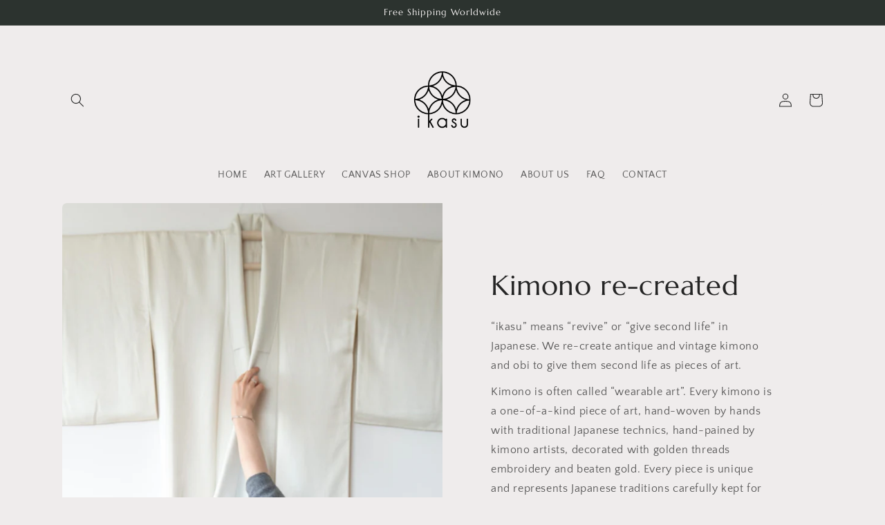

--- FILE ---
content_type: text/html; charset=utf-8
request_url: https://www.kimono-ikasu.com/de-de/pages/pipeda-privacy-policy
body_size: 34796
content:
<!doctype html>
<html class="no-js" lang="de">
  <head>
  <meta name="facebook-domain-verification" content="lx38335ro8duhpe2mc44g8uh255ruc" />
   <!-- Added by AVADA Cookies Bar -->
   <script>
   window.AVADA_COOKIES_BAR = window.AVADA_COOKIES_BAR || {};
   window.AVADA_COOKIES_BAR.shopId = 'hJ66q1vq8C2vGCJe5lPk';
   window.AVADA_COOKIES_BAR.status = false;
   AVADA_COOKIES_BAR ={"agreeBtnBorder":"#2C332F","specificRegions":{"pipeda":false,"appi":false,"lgpd":false,"gdpr":false,"ccpa":false},"denyTextColor":"#2C332F","desktopPosition":"bottom","privacyLinkColor":"#2C332F","agreeBtnBgColor":"#1AAC7A","customPrivacyLink":"","bgColor":"#FFFFFF","messageColor":"#2C332F","iconType":"default_icon","desktopFloatCardPosition":"bottom_left","denyButtonText":"Decline","theme":"basic","shopId":"hJ66q1vq8C2vGCJe5lPk","showIcon":true,"textAvada":"rgba(29, 29, 29, 0.8)","urlIcon":"","customCss":"","displayAfter":"5","mobilePositions":"bottom","message":"This website uses cookies to make sure you get the best experience with us.","textColor":"#1D1D1D","optionPolicyLink":"select","agreeButtonText":"Got it!","displayType":"full_bar","themeName":"Basic","showPrivacyPolicy":true,"agreeBtnTextColor":"#FFFFFF","iconColor":"#2C332F","showOnCountry":"all","privacyLink":"/policies/privacy-policy","textFont":"Noto+Sans","advancedSetting":false,"privacyLinkText":"Learn more","removeBranding":true,"fontStore":[{"label":"Quattrocento Sans","value":"Quattrocento+Sans"},{"label":"Americana","value":"Americana"}],"id":"favlNUwEcOOaBNoM6Q8v"}
 </script>
   <!-- /Added by AVADA Cookies Bar -->
 
    <meta charset="utf-8">
    <meta http-equiv="X-UA-Compatible" content="IE=edge">
    <meta name="viewport" content="width=device-width,initial-scale=1">
    <meta name="theme-color" content="">
    <link rel="canonical" href="https://www.kimono-ikasu.com/de-de/pages/pipeda-privacy-policy">
    <link rel="preconnect" href="https://cdn.shopify.com" crossorigin><link rel="icon" type="image/png" href="//www.kimono-ikasu.com/cdn/shop/files/ikasu_1.png?crop=center&height=32&v=1691328239&width=32"><link rel="preconnect" href="https://fonts.shopifycdn.com" crossorigin><title>
      PIPEDA Privacy Policy
 &ndash; ikasu</title>

    
      <meta name="description" content="Privacy Policy Our Privacy Policy was last updated on March 16, 2023. This Privacy Policy describes Our policies and procedures on the collection, use and disclosure of Your information when You use the Service and tells You about Your privacy rights and how the law protects You. We use Your Personal data to provide an">
    

    

<meta property="og:site_name" content="ikasu">
<meta property="og:url" content="https://www.kimono-ikasu.com/de-de/pages/pipeda-privacy-policy">
<meta property="og:title" content="PIPEDA Privacy Policy">
<meta property="og:type" content="website">
<meta property="og:description" content="Privacy Policy Our Privacy Policy was last updated on March 16, 2023. This Privacy Policy describes Our policies and procedures on the collection, use and disclosure of Your information when You use the Service and tells You about Your privacy rights and how the law protects You. We use Your Personal data to provide an"><meta property="og:image" content="http://www.kimono-ikasu.com/cdn/shop/files/ikasu_1.png?v=1691328239">
  <meta property="og:image:secure_url" content="https://www.kimono-ikasu.com/cdn/shop/files/ikasu_1.png?v=1691328239">
  <meta property="og:image:width" content="1080">
  <meta property="og:image:height" content="1080"><meta name="twitter:card" content="summary_large_image">
<meta name="twitter:title" content="PIPEDA Privacy Policy">
<meta name="twitter:description" content="Privacy Policy Our Privacy Policy was last updated on March 16, 2023. This Privacy Policy describes Our policies and procedures on the collection, use and disclosure of Your information when You use the Service and tells You about Your privacy rights and how the law protects You. We use Your Personal data to provide an">


    <script src="//www.kimono-ikasu.com/cdn/shop/t/2/assets/constants.js?v=165488195745554878101678241738" defer="defer"></script>
    <script src="//www.kimono-ikasu.com/cdn/shop/t/2/assets/pubsub.js?v=2921868252632587581678241739" defer="defer"></script>
    <script src="//www.kimono-ikasu.com/cdn/shop/t/2/assets/global.js?v=85297797553816670871678241739" defer="defer"></script>
    <script>window.performance && window.performance.mark && window.performance.mark('shopify.content_for_header.start');</script><meta name="facebook-domain-verification" content="o55vxi3jvywh63cluv4mx27hp6vwmp">
<meta id="shopify-digital-wallet" name="shopify-digital-wallet" content="/73705095480/digital_wallets/dialog">
<meta name="shopify-checkout-api-token" content="961ac3179fb34ad46216f877ef4acc3c">
<meta id="in-context-paypal-metadata" data-shop-id="73705095480" data-venmo-supported="false" data-environment="production" data-locale="de_DE" data-paypal-v4="true" data-currency="EUR">
<link rel="alternate" hreflang="x-default" href="https://www.kimono-ikasu.com/pages/pipeda-privacy-policy">
<link rel="alternate" hreflang="en" href="https://www.kimono-ikasu.com/pages/pipeda-privacy-policy">
<link rel="alternate" hreflang="fr" href="https://www.kimono-ikasu.com/fr/pages/pipeda-privacy-policy">
<link rel="alternate" hreflang="ja" href="https://www.kimono-ikasu.com/ja/pages/pipeda-privacy-policy">
<link rel="alternate" hreflang="sv" href="https://www.kimono-ikasu.com/sv/pages/pipeda-integritetspolicy">
<link rel="alternate" hreflang="de" href="https://www.kimono-ikasu.com/de/pages/pipeda-privacy-policy">
<link rel="alternate" hreflang="es" href="https://www.kimono-ikasu.com/es/pages/pipeda-privacy-policy">
<link rel="alternate" hreflang="zh-Hans" href="https://www.kimono-ikasu.com/zh-hans/pages/pipeda-privacy-policy">
<link rel="alternate" hreflang="zh-Hant" href="https://www.kimono-ikasu.com/zh-hant/pages/pipeda-privacy-policy">
<link rel="alternate" hreflang="en-GB" href="https://www.kimono-ikasu.com/en-gb/pages/pipeda-privacy-policy">
<link rel="alternate" hreflang="ja-GB" href="https://www.kimono-ikasu.com/ja-gb/pages/pipeda-privacy-policy">
<link rel="alternate" hreflang="sv-GB" href="https://www.kimono-ikasu.com/sv-gb/pages/pipeda-integritetspolicy">
<link rel="alternate" hreflang="de-GB" href="https://www.kimono-ikasu.com/de-gb/pages/pipeda-privacy-policy">
<link rel="alternate" hreflang="fr-GB" href="https://www.kimono-ikasu.com/fr-gb/pages/pipeda-privacy-policy">
<link rel="alternate" hreflang="es-GB" href="https://www.kimono-ikasu.com/es-gb/pages/pipeda-privacy-policy">
<link rel="alternate" hreflang="zh-Hans-GB" href="https://www.kimono-ikasu.com/zh-hans-gb/pages/pipeda-privacy-policy">
<link rel="alternate" hreflang="zh-Hant-GB" href="https://www.kimono-ikasu.com/zh-hant-gb/pages/pipeda-privacy-policy">
<link rel="alternate" hreflang="en-FR" href="https://www.kimono-ikasu.com/en-fr/pages/pipeda-privacy-policy">
<link rel="alternate" hreflang="fr-FR" href="https://www.kimono-ikasu.com/fr-fr/pages/pipeda-privacy-policy">
<link rel="alternate" hreflang="ja-FR" href="https://www.kimono-ikasu.com/ja-fr/pages/pipeda-privacy-policy">
<link rel="alternate" hreflang="sv-FR" href="https://www.kimono-ikasu.com/sv-fr/pages/pipeda-integritetspolicy">
<link rel="alternate" hreflang="de-FR" href="https://www.kimono-ikasu.com/de-fr/pages/pipeda-privacy-policy">
<link rel="alternate" hreflang="es-FR" href="https://www.kimono-ikasu.com/es-fr/pages/pipeda-privacy-policy">
<link rel="alternate" hreflang="zh-Hans-FR" href="https://www.kimono-ikasu.com/zh-hans-fr/pages/pipeda-privacy-policy">
<link rel="alternate" hreflang="zh-Hant-FR" href="https://www.kimono-ikasu.com/zh-hant-fr/pages/pipeda-privacy-policy">
<link rel="alternate" hreflang="en-SE" href="https://www.kimono-ikasu.com/en-se/pages/pipeda-privacy-policy">
<link rel="alternate" hreflang="fr-SE" href="https://www.kimono-ikasu.com/fr-se/pages/pipeda-privacy-policy">
<link rel="alternate" hreflang="ja-SE" href="https://www.kimono-ikasu.com/ja-se/pages/pipeda-privacy-policy">
<link rel="alternate" hreflang="sv-SE" href="https://www.kimono-ikasu.com/sv-se/pages/pipeda-integritetspolicy">
<link rel="alternate" hreflang="de-SE" href="https://www.kimono-ikasu.com/de-se/pages/pipeda-privacy-policy">
<link rel="alternate" hreflang="es-SE" href="https://www.kimono-ikasu.com/es-se/pages/pipeda-privacy-policy">
<link rel="alternate" hreflang="zh-Hans-SE" href="https://www.kimono-ikasu.com/zh-hans-se/pages/pipeda-privacy-policy">
<link rel="alternate" hreflang="zh-Hant-SE" href="https://www.kimono-ikasu.com/zh-hant-se/pages/pipeda-privacy-policy">
<link rel="alternate" hreflang="en-DE" href="https://www.kimono-ikasu.com/en-de/pages/pipeda-privacy-policy">
<link rel="alternate" hreflang="fr-DE" href="https://www.kimono-ikasu.com/fr-de/pages/pipeda-privacy-policy">
<link rel="alternate" hreflang="ja-DE" href="https://www.kimono-ikasu.com/ja-de/pages/pipeda-privacy-policy">
<link rel="alternate" hreflang="sv-DE" href="https://www.kimono-ikasu.com/sv-de/pages/pipeda-integritetspolicy">
<link rel="alternate" hreflang="de-DE" href="https://www.kimono-ikasu.com/de-de/pages/pipeda-privacy-policy">
<link rel="alternate" hreflang="es-DE" href="https://www.kimono-ikasu.com/es-de/pages/pipeda-privacy-policy">
<link rel="alternate" hreflang="zh-Hans-DE" href="https://www.kimono-ikasu.com/zh-hans-de/pages/pipeda-privacy-policy">
<link rel="alternate" hreflang="zh-Hant-DE" href="https://www.kimono-ikasu.com/zh-hant-de/pages/pipeda-privacy-policy">
<link rel="alternate" hreflang="en-JP" href="https://www.kimono-ikasu.com/en-jp/pages/pipeda-privacy-policy">
<link rel="alternate" hreflang="fr-JP" href="https://www.kimono-ikasu.com/fr-jp/pages/pipeda-privacy-policy">
<link rel="alternate" hreflang="ja-JP" href="https://www.kimono-ikasu.com/ja-jp/pages/pipeda-privacy-policy">
<link rel="alternate" hreflang="sv-JP" href="https://www.kimono-ikasu.com/sv-jp/pages/pipeda-integritetspolicy">
<link rel="alternate" hreflang="de-JP" href="https://www.kimono-ikasu.com/de-jp/pages/pipeda-privacy-policy">
<link rel="alternate" hreflang="es-JP" href="https://www.kimono-ikasu.com/es-jp/pages/pipeda-privacy-policy">
<link rel="alternate" hreflang="en-SG" href="https://www.kimono-ikasu.com/en-sg/pages/pipeda-privacy-policy">
<link rel="alternate" hreflang="fr-SG" href="https://www.kimono-ikasu.com/fr-sg/pages/pipeda-privacy-policy">
<link rel="alternate" hreflang="ja-SG" href="https://www.kimono-ikasu.com/ja-sg/pages/pipeda-privacy-policy">
<link rel="alternate" hreflang="sv-SG" href="https://www.kimono-ikasu.com/sv-sg/pages/pipeda-integritetspolicy">
<link rel="alternate" hreflang="de-SG" href="https://www.kimono-ikasu.com/de-sg/pages/pipeda-privacy-policy">
<link rel="alternate" hreflang="es-SG" href="https://www.kimono-ikasu.com/es-sg/pages/pipeda-privacy-policy">
<link rel="alternate" hreflang="zh-Hans-SG" href="https://www.kimono-ikasu.com/zh-hans-sg/pages/pipeda-privacy-policy">
<link rel="alternate" hreflang="zh-Hant-SG" href="https://www.kimono-ikasu.com/zh-hant-sg/pages/pipeda-privacy-policy">
<link rel="alternate" hreflang="en-CN" href="https://www.kimono-ikasu.com/en-cn/pages/pipeda-privacy-policy">
<link rel="alternate" hreflang="fr-CN" href="https://www.kimono-ikasu.com/fr-cn/pages/pipeda-privacy-policy">
<link rel="alternate" hreflang="ja-CN" href="https://www.kimono-ikasu.com/ja-cn/pages/pipeda-privacy-policy">
<link rel="alternate" hreflang="sv-CN" href="https://www.kimono-ikasu.com/sv-cn/pages/pipeda-integritetspolicy">
<link rel="alternate" hreflang="de-CN" href="https://www.kimono-ikasu.com/de-cn/pages/pipeda-privacy-policy">
<link rel="alternate" hreflang="es-CN" href="https://www.kimono-ikasu.com/es-cn/pages/pipeda-privacy-policy">
<link rel="alternate" hreflang="zh-Hant-CN" href="https://www.kimono-ikasu.com/zh-hant-cn/pages/pipeda-privacy-policy">
<link rel="alternate" hreflang="zh-Hans-CN" href="https://www.kimono-ikasu.com/zh-hans-cn/pages/pipeda-privacy-policy">
<link rel="alternate" hreflang="en-HK" href="https://www.kimono-ikasu.com/en-hk/pages/pipeda-privacy-policy">
<link rel="alternate" hreflang="fr-HK" href="https://www.kimono-ikasu.com/fr-hk/pages/pipeda-privacy-policy">
<link rel="alternate" hreflang="ja-HK" href="https://www.kimono-ikasu.com/ja-hk/pages/pipeda-privacy-policy">
<link rel="alternate" hreflang="sv-HK" href="https://www.kimono-ikasu.com/sv-hk/pages/pipeda-integritetspolicy">
<link rel="alternate" hreflang="de-HK" href="https://www.kimono-ikasu.com/de-hk/pages/pipeda-privacy-policy">
<link rel="alternate" hreflang="es-HK" href="https://www.kimono-ikasu.com/es-hk/pages/pipeda-privacy-policy">
<link rel="alternate" hreflang="zh-Hant-HK" href="https://www.kimono-ikasu.com/zh-hant-hk/pages/pipeda-privacy-policy">
<link rel="alternate" hreflang="zh-Hans-HK" href="https://www.kimono-ikasu.com/zh-hans-hk/pages/pipeda-privacy-policy">
<link rel="alternate" hreflang="zh-Hans-AE" href="https://www.kimono-ikasu.com/zh-hans/pages/pipeda-privacy-policy">
<link rel="alternate" hreflang="zh-Hant-AE" href="https://www.kimono-ikasu.com/zh-hant/pages/pipeda-privacy-policy">
<link rel="alternate" hreflang="zh-Hans-AT" href="https://www.kimono-ikasu.com/zh-hans/pages/pipeda-privacy-policy">
<link rel="alternate" hreflang="zh-Hant-AT" href="https://www.kimono-ikasu.com/zh-hant/pages/pipeda-privacy-policy">
<link rel="alternate" hreflang="zh-Hans-AU" href="https://www.kimono-ikasu.com/zh-hans/pages/pipeda-privacy-policy">
<link rel="alternate" hreflang="zh-Hant-AU" href="https://www.kimono-ikasu.com/zh-hant/pages/pipeda-privacy-policy">
<link rel="alternate" hreflang="zh-Hans-BE" href="https://www.kimono-ikasu.com/zh-hans/pages/pipeda-privacy-policy">
<link rel="alternate" hreflang="zh-Hant-BE" href="https://www.kimono-ikasu.com/zh-hant/pages/pipeda-privacy-policy">
<link rel="alternate" hreflang="zh-Hans-CA" href="https://www.kimono-ikasu.com/zh-hans/pages/pipeda-privacy-policy">
<link rel="alternate" hreflang="zh-Hant-CA" href="https://www.kimono-ikasu.com/zh-hant/pages/pipeda-privacy-policy">
<link rel="alternate" hreflang="zh-Hans-CH" href="https://www.kimono-ikasu.com/zh-hans/pages/pipeda-privacy-policy">
<link rel="alternate" hreflang="zh-Hant-CH" href="https://www.kimono-ikasu.com/zh-hant/pages/pipeda-privacy-policy">
<link rel="alternate" hreflang="zh-Hans-CZ" href="https://www.kimono-ikasu.com/zh-hans/pages/pipeda-privacy-policy">
<link rel="alternate" hreflang="zh-Hant-CZ" href="https://www.kimono-ikasu.com/zh-hant/pages/pipeda-privacy-policy">
<link rel="alternate" hreflang="zh-Hans-DK" href="https://www.kimono-ikasu.com/zh-hans/pages/pipeda-privacy-policy">
<link rel="alternate" hreflang="zh-Hant-DK" href="https://www.kimono-ikasu.com/zh-hant/pages/pipeda-privacy-policy">
<link rel="alternate" hreflang="zh-Hans-ES" href="https://www.kimono-ikasu.com/zh-hans/pages/pipeda-privacy-policy">
<link rel="alternate" hreflang="zh-Hant-ES" href="https://www.kimono-ikasu.com/zh-hant/pages/pipeda-privacy-policy">
<link rel="alternate" hreflang="zh-Hans-FI" href="https://www.kimono-ikasu.com/zh-hans/pages/pipeda-privacy-policy">
<link rel="alternate" hreflang="zh-Hant-FI" href="https://www.kimono-ikasu.com/zh-hant/pages/pipeda-privacy-policy">
<link rel="alternate" hreflang="zh-Hans-IE" href="https://www.kimono-ikasu.com/zh-hans/pages/pipeda-privacy-policy">
<link rel="alternate" hreflang="zh-Hant-IE" href="https://www.kimono-ikasu.com/zh-hant/pages/pipeda-privacy-policy">
<link rel="alternate" hreflang="zh-Hans-IL" href="https://www.kimono-ikasu.com/zh-hans/pages/pipeda-privacy-policy">
<link rel="alternate" hreflang="zh-Hant-IL" href="https://www.kimono-ikasu.com/zh-hant/pages/pipeda-privacy-policy">
<link rel="alternate" hreflang="zh-Hans-IT" href="https://www.kimono-ikasu.com/zh-hans/pages/pipeda-privacy-policy">
<link rel="alternate" hreflang="zh-Hant-IT" href="https://www.kimono-ikasu.com/zh-hant/pages/pipeda-privacy-policy">
<link rel="alternate" hreflang="zh-Hans-KR" href="https://www.kimono-ikasu.com/zh-hans/pages/pipeda-privacy-policy">
<link rel="alternate" hreflang="zh-Hant-KR" href="https://www.kimono-ikasu.com/zh-hant/pages/pipeda-privacy-policy">
<link rel="alternate" hreflang="zh-Hans-MY" href="https://www.kimono-ikasu.com/zh-hans/pages/pipeda-privacy-policy">
<link rel="alternate" hreflang="zh-Hant-MY" href="https://www.kimono-ikasu.com/zh-hant/pages/pipeda-privacy-policy">
<link rel="alternate" hreflang="zh-Hans-NL" href="https://www.kimono-ikasu.com/zh-hans/pages/pipeda-privacy-policy">
<link rel="alternate" hreflang="zh-Hant-NL" href="https://www.kimono-ikasu.com/zh-hant/pages/pipeda-privacy-policy">
<link rel="alternate" hreflang="zh-Hans-NO" href="https://www.kimono-ikasu.com/zh-hans/pages/pipeda-privacy-policy">
<link rel="alternate" hreflang="zh-Hant-NO" href="https://www.kimono-ikasu.com/zh-hant/pages/pipeda-privacy-policy">
<link rel="alternate" hreflang="zh-Hans-NZ" href="https://www.kimono-ikasu.com/zh-hans/pages/pipeda-privacy-policy">
<link rel="alternate" hreflang="zh-Hant-NZ" href="https://www.kimono-ikasu.com/zh-hant/pages/pipeda-privacy-policy">
<link rel="alternate" hreflang="zh-Hans-PL" href="https://www.kimono-ikasu.com/zh-hans/pages/pipeda-privacy-policy">
<link rel="alternate" hreflang="zh-Hant-PL" href="https://www.kimono-ikasu.com/zh-hant/pages/pipeda-privacy-policy">
<link rel="alternate" hreflang="zh-Hans-PT" href="https://www.kimono-ikasu.com/zh-hans/pages/pipeda-privacy-policy">
<link rel="alternate" hreflang="zh-Hant-PT" href="https://www.kimono-ikasu.com/zh-hant/pages/pipeda-privacy-policy">
<link rel="alternate" hreflang="zh-Hans-US" href="https://www.kimono-ikasu.com/zh-hans/pages/pipeda-privacy-policy">
<link rel="alternate" hreflang="zh-Hant-US" href="https://www.kimono-ikasu.com/zh-hant/pages/pipeda-privacy-policy">
<script async="async" src="/checkouts/internal/preloads.js?locale=de-DE"></script>
<link rel="preconnect" href="https://shop.app" crossorigin="anonymous">
<script async="async" src="https://shop.app/checkouts/internal/preloads.js?locale=de-DE&shop_id=73705095480" crossorigin="anonymous"></script>
<script id="apple-pay-shop-capabilities" type="application/json">{"shopId":73705095480,"countryCode":"JP","currencyCode":"EUR","merchantCapabilities":["supports3DS"],"merchantId":"gid:\/\/shopify\/Shop\/73705095480","merchantName":"ikasu","requiredBillingContactFields":["postalAddress","email"],"requiredShippingContactFields":["postalAddress","email"],"shippingType":"shipping","supportedNetworks":["visa","masterCard","amex","jcb","discover"],"total":{"type":"pending","label":"ikasu","amount":"1.00"},"shopifyPaymentsEnabled":true,"supportsSubscriptions":true}</script>
<script id="shopify-features" type="application/json">{"accessToken":"961ac3179fb34ad46216f877ef4acc3c","betas":["rich-media-storefront-analytics"],"domain":"www.kimono-ikasu.com","predictiveSearch":true,"shopId":73705095480,"locale":"de"}</script>
<script>var Shopify = Shopify || {};
Shopify.shop = "32c4ea.myshopify.com";
Shopify.locale = "de";
Shopify.currency = {"active":"EUR","rate":"0.87864024"};
Shopify.country = "DE";
Shopify.theme = {"name":"Craft","id":145736171832,"schema_name":"Craft","schema_version":"8.0.1","theme_store_id":1368,"role":"main"};
Shopify.theme.handle = "null";
Shopify.theme.style = {"id":null,"handle":null};
Shopify.cdnHost = "www.kimono-ikasu.com/cdn";
Shopify.routes = Shopify.routes || {};
Shopify.routes.root = "/de-de/";</script>
<script type="module">!function(o){(o.Shopify=o.Shopify||{}).modules=!0}(window);</script>
<script>!function(o){function n(){var o=[];function n(){o.push(Array.prototype.slice.apply(arguments))}return n.q=o,n}var t=o.Shopify=o.Shopify||{};t.loadFeatures=n(),t.autoloadFeatures=n()}(window);</script>
<script>
  window.ShopifyPay = window.ShopifyPay || {};
  window.ShopifyPay.apiHost = "shop.app\/pay";
  window.ShopifyPay.redirectState = null;
</script>
<script id="shop-js-analytics" type="application/json">{"pageType":"page"}</script>
<script defer="defer" async type="module" src="//www.kimono-ikasu.com/cdn/shopifycloud/shop-js/modules/v2/client.init-shop-cart-sync_D96QZrIF.de.esm.js"></script>
<script defer="defer" async type="module" src="//www.kimono-ikasu.com/cdn/shopifycloud/shop-js/modules/v2/chunk.common_SV6uigsF.esm.js"></script>
<script type="module">
  await import("//www.kimono-ikasu.com/cdn/shopifycloud/shop-js/modules/v2/client.init-shop-cart-sync_D96QZrIF.de.esm.js");
await import("//www.kimono-ikasu.com/cdn/shopifycloud/shop-js/modules/v2/chunk.common_SV6uigsF.esm.js");

  window.Shopify.SignInWithShop?.initShopCartSync?.({"fedCMEnabled":true,"windoidEnabled":true});

</script>
<script>
  window.Shopify = window.Shopify || {};
  if (!window.Shopify.featureAssets) window.Shopify.featureAssets = {};
  window.Shopify.featureAssets['shop-js'] = {"shop-cart-sync":["modules/v2/client.shop-cart-sync_D9v5EJ5H.de.esm.js","modules/v2/chunk.common_SV6uigsF.esm.js"],"init-fed-cm":["modules/v2/client.init-fed-cm_DlbV7VrN.de.esm.js","modules/v2/chunk.common_SV6uigsF.esm.js"],"shop-button":["modules/v2/client.shop-button_7yN-YEo8.de.esm.js","modules/v2/chunk.common_SV6uigsF.esm.js"],"shop-cash-offers":["modules/v2/client.shop-cash-offers_CZ39C1VE.de.esm.js","modules/v2/chunk.common_SV6uigsF.esm.js","modules/v2/chunk.modal_CqlMJe-n.esm.js"],"init-windoid":["modules/v2/client.init-windoid_CPAVU_59.de.esm.js","modules/v2/chunk.common_SV6uigsF.esm.js"],"init-shop-email-lookup-coordinator":["modules/v2/client.init-shop-email-lookup-coordinator_BE78sutm.de.esm.js","modules/v2/chunk.common_SV6uigsF.esm.js"],"shop-toast-manager":["modules/v2/client.shop-toast-manager_Dc8Kqo2D.de.esm.js","modules/v2/chunk.common_SV6uigsF.esm.js"],"shop-login-button":["modules/v2/client.shop-login-button_CdH6DD4B.de.esm.js","modules/v2/chunk.common_SV6uigsF.esm.js","modules/v2/chunk.modal_CqlMJe-n.esm.js"],"avatar":["modules/v2/client.avatar_BTnouDA3.de.esm.js"],"pay-button":["modules/v2/client.pay-button_BaMaWndh.de.esm.js","modules/v2/chunk.common_SV6uigsF.esm.js"],"init-shop-cart-sync":["modules/v2/client.init-shop-cart-sync_D96QZrIF.de.esm.js","modules/v2/chunk.common_SV6uigsF.esm.js"],"init-customer-accounts":["modules/v2/client.init-customer-accounts_DPOSv1Vm.de.esm.js","modules/v2/client.shop-login-button_CdH6DD4B.de.esm.js","modules/v2/chunk.common_SV6uigsF.esm.js","modules/v2/chunk.modal_CqlMJe-n.esm.js"],"init-shop-for-new-customer-accounts":["modules/v2/client.init-shop-for-new-customer-accounts_CQXgmjbo.de.esm.js","modules/v2/client.shop-login-button_CdH6DD4B.de.esm.js","modules/v2/chunk.common_SV6uigsF.esm.js","modules/v2/chunk.modal_CqlMJe-n.esm.js"],"init-customer-accounts-sign-up":["modules/v2/client.init-customer-accounts-sign-up_BxD8dlgd.de.esm.js","modules/v2/client.shop-login-button_CdH6DD4B.de.esm.js","modules/v2/chunk.common_SV6uigsF.esm.js","modules/v2/chunk.modal_CqlMJe-n.esm.js"],"checkout-modal":["modules/v2/client.checkout-modal_CKh-sfKU.de.esm.js","modules/v2/chunk.common_SV6uigsF.esm.js","modules/v2/chunk.modal_CqlMJe-n.esm.js"],"shop-follow-button":["modules/v2/client.shop-follow-button_CTvrvDxo.de.esm.js","modules/v2/chunk.common_SV6uigsF.esm.js","modules/v2/chunk.modal_CqlMJe-n.esm.js"],"lead-capture":["modules/v2/client.lead-capture_CuieyBjh.de.esm.js","modules/v2/chunk.common_SV6uigsF.esm.js","modules/v2/chunk.modal_CqlMJe-n.esm.js"],"shop-login":["modules/v2/client.shop-login_D_5Nijtq.de.esm.js","modules/v2/chunk.common_SV6uigsF.esm.js","modules/v2/chunk.modal_CqlMJe-n.esm.js"],"payment-terms":["modules/v2/client.payment-terms_B0kyqrWX.de.esm.js","modules/v2/chunk.common_SV6uigsF.esm.js","modules/v2/chunk.modal_CqlMJe-n.esm.js"]};
</script>
<script id="__st">var __st={"a":73705095480,"offset":32400,"reqid":"570f78d8-825f-400b-ba09-797734c5215c-1768523123","pageurl":"www.kimono-ikasu.com\/de-de\/pages\/pipeda-privacy-policy","s":"pages-114087723320","u":"e5aad824b579","p":"page","rtyp":"page","rid":114087723320};</script>
<script>window.ShopifyPaypalV4VisibilityTracking = true;</script>
<script id="captcha-bootstrap">!function(){'use strict';const t='contact',e='account',n='new_comment',o=[[t,t],['blogs',n],['comments',n],[t,'customer']],c=[[e,'customer_login'],[e,'guest_login'],[e,'recover_customer_password'],[e,'create_customer']],r=t=>t.map((([t,e])=>`form[action*='/${t}']:not([data-nocaptcha='true']) input[name='form_type'][value='${e}']`)).join(','),a=t=>()=>t?[...document.querySelectorAll(t)].map((t=>t.form)):[];function s(){const t=[...o],e=r(t);return a(e)}const i='password',u='form_key',d=['recaptcha-v3-token','g-recaptcha-response','h-captcha-response',i],f=()=>{try{return window.sessionStorage}catch{return}},m='__shopify_v',_=t=>t.elements[u];function p(t,e,n=!1){try{const o=window.sessionStorage,c=JSON.parse(o.getItem(e)),{data:r}=function(t){const{data:e,action:n}=t;return t[m]||n?{data:e,action:n}:{data:t,action:n}}(c);for(const[e,n]of Object.entries(r))t.elements[e]&&(t.elements[e].value=n);n&&o.removeItem(e)}catch(o){console.error('form repopulation failed',{error:o})}}const l='form_type',E='cptcha';function T(t){t.dataset[E]=!0}const w=window,h=w.document,L='Shopify',v='ce_forms',y='captcha';let A=!1;((t,e)=>{const n=(g='f06e6c50-85a8-45c8-87d0-21a2b65856fe',I='https://cdn.shopify.com/shopifycloud/storefront-forms-hcaptcha/ce_storefront_forms_captcha_hcaptcha.v1.5.2.iife.js',D={infoText:'Durch hCaptcha geschützt',privacyText:'Datenschutz',termsText:'Allgemeine Geschäftsbedingungen'},(t,e,n)=>{const o=w[L][v],c=o.bindForm;if(c)return c(t,g,e,D).then(n);var r;o.q.push([[t,g,e,D],n]),r=I,A||(h.body.append(Object.assign(h.createElement('script'),{id:'captcha-provider',async:!0,src:r})),A=!0)});var g,I,D;w[L]=w[L]||{},w[L][v]=w[L][v]||{},w[L][v].q=[],w[L][y]=w[L][y]||{},w[L][y].protect=function(t,e){n(t,void 0,e),T(t)},Object.freeze(w[L][y]),function(t,e,n,w,h,L){const[v,y,A,g]=function(t,e,n){const i=e?o:[],u=t?c:[],d=[...i,...u],f=r(d),m=r(i),_=r(d.filter((([t,e])=>n.includes(e))));return[a(f),a(m),a(_),s()]}(w,h,L),I=t=>{const e=t.target;return e instanceof HTMLFormElement?e:e&&e.form},D=t=>v().includes(t);t.addEventListener('submit',(t=>{const e=I(t);if(!e)return;const n=D(e)&&!e.dataset.hcaptchaBound&&!e.dataset.recaptchaBound,o=_(e),c=g().includes(e)&&(!o||!o.value);(n||c)&&t.preventDefault(),c&&!n&&(function(t){try{if(!f())return;!function(t){const e=f();if(!e)return;const n=_(t);if(!n)return;const o=n.value;o&&e.removeItem(o)}(t);const e=Array.from(Array(32),(()=>Math.random().toString(36)[2])).join('');!function(t,e){_(t)||t.append(Object.assign(document.createElement('input'),{type:'hidden',name:u})),t.elements[u].value=e}(t,e),function(t,e){const n=f();if(!n)return;const o=[...t.querySelectorAll(`input[type='${i}']`)].map((({name:t})=>t)),c=[...d,...o],r={};for(const[a,s]of new FormData(t).entries())c.includes(a)||(r[a]=s);n.setItem(e,JSON.stringify({[m]:1,action:t.action,data:r}))}(t,e)}catch(e){console.error('failed to persist form',e)}}(e),e.submit())}));const S=(t,e)=>{t&&!t.dataset[E]&&(n(t,e.some((e=>e===t))),T(t))};for(const o of['focusin','change'])t.addEventListener(o,(t=>{const e=I(t);D(e)&&S(e,y())}));const B=e.get('form_key'),M=e.get(l),P=B&&M;t.addEventListener('DOMContentLoaded',(()=>{const t=y();if(P)for(const e of t)e.elements[l].value===M&&p(e,B);[...new Set([...A(),...v().filter((t=>'true'===t.dataset.shopifyCaptcha))])].forEach((e=>S(e,t)))}))}(h,new URLSearchParams(w.location.search),n,t,e,['guest_login'])})(!0,!0)}();</script>
<script integrity="sha256-4kQ18oKyAcykRKYeNunJcIwy7WH5gtpwJnB7kiuLZ1E=" data-source-attribution="shopify.loadfeatures" defer="defer" src="//www.kimono-ikasu.com/cdn/shopifycloud/storefront/assets/storefront/load_feature-a0a9edcb.js" crossorigin="anonymous"></script>
<script crossorigin="anonymous" defer="defer" src="//www.kimono-ikasu.com/cdn/shopifycloud/storefront/assets/shopify_pay/storefront-65b4c6d7.js?v=20250812"></script>
<script data-source-attribution="shopify.dynamic_checkout.dynamic.init">var Shopify=Shopify||{};Shopify.PaymentButton=Shopify.PaymentButton||{isStorefrontPortableWallets:!0,init:function(){window.Shopify.PaymentButton.init=function(){};var t=document.createElement("script");t.src="https://www.kimono-ikasu.com/cdn/shopifycloud/portable-wallets/latest/portable-wallets.de.js",t.type="module",document.head.appendChild(t)}};
</script>
<script data-source-attribution="shopify.dynamic_checkout.buyer_consent">
  function portableWalletsHideBuyerConsent(e){var t=document.getElementById("shopify-buyer-consent"),n=document.getElementById("shopify-subscription-policy-button");t&&n&&(t.classList.add("hidden"),t.setAttribute("aria-hidden","true"),n.removeEventListener("click",e))}function portableWalletsShowBuyerConsent(e){var t=document.getElementById("shopify-buyer-consent"),n=document.getElementById("shopify-subscription-policy-button");t&&n&&(t.classList.remove("hidden"),t.removeAttribute("aria-hidden"),n.addEventListener("click",e))}window.Shopify?.PaymentButton&&(window.Shopify.PaymentButton.hideBuyerConsent=portableWalletsHideBuyerConsent,window.Shopify.PaymentButton.showBuyerConsent=portableWalletsShowBuyerConsent);
</script>
<script data-source-attribution="shopify.dynamic_checkout.cart.bootstrap">document.addEventListener("DOMContentLoaded",(function(){function t(){return document.querySelector("shopify-accelerated-checkout-cart, shopify-accelerated-checkout")}if(t())Shopify.PaymentButton.init();else{new MutationObserver((function(e,n){t()&&(Shopify.PaymentButton.init(),n.disconnect())})).observe(document.body,{childList:!0,subtree:!0})}}));
</script>
<link id="shopify-accelerated-checkout-styles" rel="stylesheet" media="screen" href="https://www.kimono-ikasu.com/cdn/shopifycloud/portable-wallets/latest/accelerated-checkout-backwards-compat.css" crossorigin="anonymous">
<style id="shopify-accelerated-checkout-cart">
        #shopify-buyer-consent {
  margin-top: 1em;
  display: inline-block;
  width: 100%;
}

#shopify-buyer-consent.hidden {
  display: none;
}

#shopify-subscription-policy-button {
  background: none;
  border: none;
  padding: 0;
  text-decoration: underline;
  font-size: inherit;
  cursor: pointer;
}

#shopify-subscription-policy-button::before {
  box-shadow: none;
}

      </style>
<script id="sections-script" data-sections="header,footer" defer="defer" src="//www.kimono-ikasu.com/cdn/shop/t/2/compiled_assets/scripts.js?817"></script>
<script>window.performance && window.performance.mark && window.performance.mark('shopify.content_for_header.end');</script>


    <style data-shopify>
      @font-face {
  font-family: "Quattrocento Sans";
  font-weight: 400;
  font-style: normal;
  font-display: swap;
  src: url("//www.kimono-ikasu.com/cdn/fonts/quattrocento_sans/quattrocentosans_n4.ce5e9bf514e68f53bdd875976847cf755c702eaa.woff2") format("woff2"),
       url("//www.kimono-ikasu.com/cdn/fonts/quattrocento_sans/quattrocentosans_n4.44bbfb57d228eb8bb083d1f98e7d96e16137abce.woff") format("woff");
}

      @font-face {
  font-family: "Quattrocento Sans";
  font-weight: 700;
  font-style: normal;
  font-display: swap;
  src: url("//www.kimono-ikasu.com/cdn/fonts/quattrocento_sans/quattrocentosans_n7.bdda9092621b2e3b4284b12e8f0c092969b176c1.woff2") format("woff2"),
       url("//www.kimono-ikasu.com/cdn/fonts/quattrocento_sans/quattrocentosans_n7.3f8ab2a91343269966c4aa4831bcd588e7ce07b9.woff") format("woff");
}

      @font-face {
  font-family: "Quattrocento Sans";
  font-weight: 400;
  font-style: italic;
  font-display: swap;
  src: url("//www.kimono-ikasu.com/cdn/fonts/quattrocento_sans/quattrocentosans_i4.4f70b1e78f59fa1468e3436ab863ff0bf71e71bb.woff2") format("woff2"),
       url("//www.kimono-ikasu.com/cdn/fonts/quattrocento_sans/quattrocentosans_i4.b695efef5d957af404945574b7239740f79b899f.woff") format("woff");
}

      @font-face {
  font-family: "Quattrocento Sans";
  font-weight: 700;
  font-style: italic;
  font-display: swap;
  src: url("//www.kimono-ikasu.com/cdn/fonts/quattrocento_sans/quattrocentosans_i7.49d754c8032546c24062cf385f8660abbb11ef1e.woff2") format("woff2"),
       url("//www.kimono-ikasu.com/cdn/fonts/quattrocento_sans/quattrocentosans_i7.567b0b818999022d5a9ccb99542d8ff8cdb497df.woff") format("woff");
}

      @font-face {
  font-family: Marcellus;
  font-weight: 400;
  font-style: normal;
  font-display: swap;
  src: url("//www.kimono-ikasu.com/cdn/fonts/marcellus/marcellus_n4.861ea5747960894b6b5511726ea2d142a8f0789a.woff2") format("woff2"),
       url("//www.kimono-ikasu.com/cdn/fonts/marcellus/marcellus_n4.e48a682a9d556d1e1629ccba95ac22b1bb6c4fa1.woff") format("woff");
}


      :root {
        --font-body-family: "Quattrocento Sans", sans-serif;
        --font-body-style: normal;
        --font-body-weight: 400;
        --font-body-weight-bold: 700;

        --font-heading-family: Marcellus, serif;
        --font-heading-style: normal;
        --font-heading-weight: 400;

        --font-body-scale: 1.0;
        --font-heading-scale: 1.0;

        --color-base-text: 37, 37, 37;
        --color-shadow: 37, 37, 37;
        --color-base-background-1: 239, 236, 236;
        --color-base-background-2: 255, 255, 255;
        --color-base-solid-button-labels: 239, 236, 236;
        --color-base-outline-button-labels: 80, 86, 85;
        --color-base-accent-1: 44, 51, 47;
        --color-base-accent-2: 63, 81, 71;
        --payment-terms-background-color: #EFECEC;

        --gradient-base-background-1: #EFECEC;
        --gradient-base-background-2: #FFFFFF;
        --gradient-base-accent-1: #2C332F;
        --gradient-base-accent-2: #3F5147;

        --media-padding: px;
        --media-border-opacity: 0.1;
        --media-border-width: 0px;
        --media-radius: 6px;
        --media-shadow-opacity: 0.0;
        --media-shadow-horizontal-offset: 0px;
        --media-shadow-vertical-offset: 4px;
        --media-shadow-blur-radius: 5px;
        --media-shadow-visible: 0;

        --page-width: 120rem;
        --page-width-margin: 0rem;

        --product-card-image-padding: 0.0rem;
        --product-card-corner-radius: 0.6rem;
        --product-card-text-alignment: left;
        --product-card-border-width: 0.1rem;
        --product-card-border-opacity: 0.1;
        --product-card-shadow-opacity: 0.0;
        --product-card-shadow-visible: 0;
        --product-card-shadow-horizontal-offset: 0.0rem;
        --product-card-shadow-vertical-offset: 0.4rem;
        --product-card-shadow-blur-radius: 0.5rem;

        --collection-card-image-padding: 0.0rem;
        --collection-card-corner-radius: 0.6rem;
        --collection-card-text-alignment: left;
        --collection-card-border-width: 0.1rem;
        --collection-card-border-opacity: 0.1;
        --collection-card-shadow-opacity: 0.0;
        --collection-card-shadow-visible: 0;
        --collection-card-shadow-horizontal-offset: 0.0rem;
        --collection-card-shadow-vertical-offset: 0.4rem;
        --collection-card-shadow-blur-radius: 0.5rem;

        --blog-card-image-padding: 0.0rem;
        --blog-card-corner-radius: 0.6rem;
        --blog-card-text-alignment: left;
        --blog-card-border-width: 0.1rem;
        --blog-card-border-opacity: 0.1;
        --blog-card-shadow-opacity: 0.0;
        --blog-card-shadow-visible: 0;
        --blog-card-shadow-horizontal-offset: 0.0rem;
        --blog-card-shadow-vertical-offset: 0.4rem;
        --blog-card-shadow-blur-radius: 0.5rem;

        --badge-corner-radius: 0.6rem;

        --popup-border-width: 1px;
        --popup-border-opacity: 0.5;
        --popup-corner-radius: 6px;
        --popup-shadow-opacity: 0.0;
        --popup-shadow-horizontal-offset: 0px;
        --popup-shadow-vertical-offset: 4px;
        --popup-shadow-blur-radius: 5px;

        --drawer-border-width: 1px;
        --drawer-border-opacity: 0.1;
        --drawer-shadow-opacity: 0.0;
        --drawer-shadow-horizontal-offset: 0px;
        --drawer-shadow-vertical-offset: 4px;
        --drawer-shadow-blur-radius: 5px;

        --spacing-sections-desktop: 0px;
        --spacing-sections-mobile: 0px;

        --grid-desktop-vertical-spacing: 20px;
        --grid-desktop-horizontal-spacing: 20px;
        --grid-mobile-vertical-spacing: 10px;
        --grid-mobile-horizontal-spacing: 10px;

        --text-boxes-border-opacity: 0.1;
        --text-boxes-border-width: 0px;
        --text-boxes-radius: 6px;
        --text-boxes-shadow-opacity: 0.0;
        --text-boxes-shadow-visible: 0;
        --text-boxes-shadow-horizontal-offset: 0px;
        --text-boxes-shadow-vertical-offset: 4px;
        --text-boxes-shadow-blur-radius: 5px;

        --buttons-radius: 6px;
        --buttons-radius-outset: 7px;
        --buttons-border-width: 1px;
        --buttons-border-opacity: 1.0;
        --buttons-shadow-opacity: 0.0;
        --buttons-shadow-visible: 0;
        --buttons-shadow-horizontal-offset: 0px;
        --buttons-shadow-vertical-offset: 4px;
        --buttons-shadow-blur-radius: 5px;
        --buttons-border-offset: 0.3px;

        --inputs-radius: 6px;
        --inputs-border-width: 1px;
        --inputs-border-opacity: 0.55;
        --inputs-shadow-opacity: 0.0;
        --inputs-shadow-horizontal-offset: 0px;
        --inputs-margin-offset: 0px;
        --inputs-shadow-vertical-offset: 4px;
        --inputs-shadow-blur-radius: 5px;
        --inputs-radius-outset: 7px;

        --variant-pills-radius: 40px;
        --variant-pills-border-width: 1px;
        --variant-pills-border-opacity: 0.55;
        --variant-pills-shadow-opacity: 0.0;
        --variant-pills-shadow-horizontal-offset: 0px;
        --variant-pills-shadow-vertical-offset: 4px;
        --variant-pills-shadow-blur-radius: 5px;
      }

      *,
      *::before,
      *::after {
        box-sizing: inherit;
      }

      html {
        box-sizing: border-box;
        font-size: calc(var(--font-body-scale) * 62.5%);
        height: 100%;
      }

      body {
        display: grid;
        grid-template-rows: auto auto 1fr auto;
        grid-template-columns: 100%;
        min-height: 100%;
        margin: 0;
        font-size: 1.5rem;
        letter-spacing: 0.06rem;
        line-height: calc(1 + 0.8 / var(--font-body-scale));
        font-family: var(--font-body-family);
        font-style: var(--font-body-style);
        font-weight: var(--font-body-weight);
      }

      @media screen and (min-width: 750px) {
        body {
          font-size: 1.6rem;
        }
      }
    </style>

    <link href="//www.kimono-ikasu.com/cdn/shop/t/2/assets/base.css?v=831047894957930821678241737" rel="stylesheet" type="text/css" media="all" />
<link rel="preload" as="font" href="//www.kimono-ikasu.com/cdn/fonts/quattrocento_sans/quattrocentosans_n4.ce5e9bf514e68f53bdd875976847cf755c702eaa.woff2" type="font/woff2" crossorigin><link rel="preload" as="font" href="//www.kimono-ikasu.com/cdn/fonts/marcellus/marcellus_n4.861ea5747960894b6b5511726ea2d142a8f0789a.woff2" type="font/woff2" crossorigin><link rel="stylesheet" href="//www.kimono-ikasu.com/cdn/shop/t/2/assets/component-predictive-search.css?v=85913294783299393391678241738" media="print" onload="this.media='all'"><script>document.documentElement.className = document.documentElement.className.replace('no-js', 'js');
    if (Shopify.designMode) {
      document.documentElement.classList.add('shopify-design-mode');
    }
    </script>
  <script src="https://cdn.shopify.com/extensions/019bb13b-e701-7f34-b935-c9e8620fd922/tms-prod-148/assets/tms-translator.min.js" type="text/javascript" defer="defer"></script>
<link href="https://monorail-edge.shopifysvc.com" rel="dns-prefetch">
<script>(function(){if ("sendBeacon" in navigator && "performance" in window) {try {var session_token_from_headers = performance.getEntriesByType('navigation')[0].serverTiming.find(x => x.name == '_s').description;} catch {var session_token_from_headers = undefined;}var session_cookie_matches = document.cookie.match(/_shopify_s=([^;]*)/);var session_token_from_cookie = session_cookie_matches && session_cookie_matches.length === 2 ? session_cookie_matches[1] : "";var session_token = session_token_from_headers || session_token_from_cookie || "";function handle_abandonment_event(e) {var entries = performance.getEntries().filter(function(entry) {return /monorail-edge.shopifysvc.com/.test(entry.name);});if (!window.abandonment_tracked && entries.length === 0) {window.abandonment_tracked = true;var currentMs = Date.now();var navigation_start = performance.timing.navigationStart;var payload = {shop_id: 73705095480,url: window.location.href,navigation_start,duration: currentMs - navigation_start,session_token,page_type: "page"};window.navigator.sendBeacon("https://monorail-edge.shopifysvc.com/v1/produce", JSON.stringify({schema_id: "online_store_buyer_site_abandonment/1.1",payload: payload,metadata: {event_created_at_ms: currentMs,event_sent_at_ms: currentMs}}));}}window.addEventListener('pagehide', handle_abandonment_event);}}());</script>
<script id="web-pixels-manager-setup">(function e(e,d,r,n,o){if(void 0===o&&(o={}),!Boolean(null===(a=null===(i=window.Shopify)||void 0===i?void 0:i.analytics)||void 0===a?void 0:a.replayQueue)){var i,a;window.Shopify=window.Shopify||{};var t=window.Shopify;t.analytics=t.analytics||{};var s=t.analytics;s.replayQueue=[],s.publish=function(e,d,r){return s.replayQueue.push([e,d,r]),!0};try{self.performance.mark("wpm:start")}catch(e){}var l=function(){var e={modern:/Edge?\/(1{2}[4-9]|1[2-9]\d|[2-9]\d{2}|\d{4,})\.\d+(\.\d+|)|Firefox\/(1{2}[4-9]|1[2-9]\d|[2-9]\d{2}|\d{4,})\.\d+(\.\d+|)|Chrom(ium|e)\/(9{2}|\d{3,})\.\d+(\.\d+|)|(Maci|X1{2}).+ Version\/(15\.\d+|(1[6-9]|[2-9]\d|\d{3,})\.\d+)([,.]\d+|)( \(\w+\)|)( Mobile\/\w+|) Safari\/|Chrome.+OPR\/(9{2}|\d{3,})\.\d+\.\d+|(CPU[ +]OS|iPhone[ +]OS|CPU[ +]iPhone|CPU IPhone OS|CPU iPad OS)[ +]+(15[._]\d+|(1[6-9]|[2-9]\d|\d{3,})[._]\d+)([._]\d+|)|Android:?[ /-](13[3-9]|1[4-9]\d|[2-9]\d{2}|\d{4,})(\.\d+|)(\.\d+|)|Android.+Firefox\/(13[5-9]|1[4-9]\d|[2-9]\d{2}|\d{4,})\.\d+(\.\d+|)|Android.+Chrom(ium|e)\/(13[3-9]|1[4-9]\d|[2-9]\d{2}|\d{4,})\.\d+(\.\d+|)|SamsungBrowser\/([2-9]\d|\d{3,})\.\d+/,legacy:/Edge?\/(1[6-9]|[2-9]\d|\d{3,})\.\d+(\.\d+|)|Firefox\/(5[4-9]|[6-9]\d|\d{3,})\.\d+(\.\d+|)|Chrom(ium|e)\/(5[1-9]|[6-9]\d|\d{3,})\.\d+(\.\d+|)([\d.]+$|.*Safari\/(?![\d.]+ Edge\/[\d.]+$))|(Maci|X1{2}).+ Version\/(10\.\d+|(1[1-9]|[2-9]\d|\d{3,})\.\d+)([,.]\d+|)( \(\w+\)|)( Mobile\/\w+|) Safari\/|Chrome.+OPR\/(3[89]|[4-9]\d|\d{3,})\.\d+\.\d+|(CPU[ +]OS|iPhone[ +]OS|CPU[ +]iPhone|CPU IPhone OS|CPU iPad OS)[ +]+(10[._]\d+|(1[1-9]|[2-9]\d|\d{3,})[._]\d+)([._]\d+|)|Android:?[ /-](13[3-9]|1[4-9]\d|[2-9]\d{2}|\d{4,})(\.\d+|)(\.\d+|)|Mobile Safari.+OPR\/([89]\d|\d{3,})\.\d+\.\d+|Android.+Firefox\/(13[5-9]|1[4-9]\d|[2-9]\d{2}|\d{4,})\.\d+(\.\d+|)|Android.+Chrom(ium|e)\/(13[3-9]|1[4-9]\d|[2-9]\d{2}|\d{4,})\.\d+(\.\d+|)|Android.+(UC? ?Browser|UCWEB|U3)[ /]?(15\.([5-9]|\d{2,})|(1[6-9]|[2-9]\d|\d{3,})\.\d+)\.\d+|SamsungBrowser\/(5\.\d+|([6-9]|\d{2,})\.\d+)|Android.+MQ{2}Browser\/(14(\.(9|\d{2,})|)|(1[5-9]|[2-9]\d|\d{3,})(\.\d+|))(\.\d+|)|K[Aa][Ii]OS\/(3\.\d+|([4-9]|\d{2,})\.\d+)(\.\d+|)/},d=e.modern,r=e.legacy,n=navigator.userAgent;return n.match(d)?"modern":n.match(r)?"legacy":"unknown"}(),u="modern"===l?"modern":"legacy",c=(null!=n?n:{modern:"",legacy:""})[u],f=function(e){return[e.baseUrl,"/wpm","/b",e.hashVersion,"modern"===e.buildTarget?"m":"l",".js"].join("")}({baseUrl:d,hashVersion:r,buildTarget:u}),m=function(e){var d=e.version,r=e.bundleTarget,n=e.surface,o=e.pageUrl,i=e.monorailEndpoint;return{emit:function(e){var a=e.status,t=e.errorMsg,s=(new Date).getTime(),l=JSON.stringify({metadata:{event_sent_at_ms:s},events:[{schema_id:"web_pixels_manager_load/3.1",payload:{version:d,bundle_target:r,page_url:o,status:a,surface:n,error_msg:t},metadata:{event_created_at_ms:s}}]});if(!i)return console&&console.warn&&console.warn("[Web Pixels Manager] No Monorail endpoint provided, skipping logging."),!1;try{return self.navigator.sendBeacon.bind(self.navigator)(i,l)}catch(e){}var u=new XMLHttpRequest;try{return u.open("POST",i,!0),u.setRequestHeader("Content-Type","text/plain"),u.send(l),!0}catch(e){return console&&console.warn&&console.warn("[Web Pixels Manager] Got an unhandled error while logging to Monorail."),!1}}}}({version:r,bundleTarget:l,surface:e.surface,pageUrl:self.location.href,monorailEndpoint:e.monorailEndpoint});try{o.browserTarget=l,function(e){var d=e.src,r=e.async,n=void 0===r||r,o=e.onload,i=e.onerror,a=e.sri,t=e.scriptDataAttributes,s=void 0===t?{}:t,l=document.createElement("script"),u=document.querySelector("head"),c=document.querySelector("body");if(l.async=n,l.src=d,a&&(l.integrity=a,l.crossOrigin="anonymous"),s)for(var f in s)if(Object.prototype.hasOwnProperty.call(s,f))try{l.dataset[f]=s[f]}catch(e){}if(o&&l.addEventListener("load",o),i&&l.addEventListener("error",i),u)u.appendChild(l);else{if(!c)throw new Error("Did not find a head or body element to append the script");c.appendChild(l)}}({src:f,async:!0,onload:function(){if(!function(){var e,d;return Boolean(null===(d=null===(e=window.Shopify)||void 0===e?void 0:e.analytics)||void 0===d?void 0:d.initialized)}()){var d=window.webPixelsManager.init(e)||void 0;if(d){var r=window.Shopify.analytics;r.replayQueue.forEach((function(e){var r=e[0],n=e[1],o=e[2];d.publishCustomEvent(r,n,o)})),r.replayQueue=[],r.publish=d.publishCustomEvent,r.visitor=d.visitor,r.initialized=!0}}},onerror:function(){return m.emit({status:"failed",errorMsg:"".concat(f," has failed to load")})},sri:function(e){var d=/^sha384-[A-Za-z0-9+/=]+$/;return"string"==typeof e&&d.test(e)}(c)?c:"",scriptDataAttributes:o}),m.emit({status:"loading"})}catch(e){m.emit({status:"failed",errorMsg:(null==e?void 0:e.message)||"Unknown error"})}}})({shopId: 73705095480,storefrontBaseUrl: "https://www.kimono-ikasu.com",extensionsBaseUrl: "https://extensions.shopifycdn.com/cdn/shopifycloud/web-pixels-manager",monorailEndpoint: "https://monorail-edge.shopifysvc.com/unstable/produce_batch",surface: "storefront-renderer",enabledBetaFlags: ["2dca8a86"],webPixelsConfigList: [{"id":"659915064","configuration":"{\"config\":\"{\\\"pixel_id\\\":\\\"G-WEBH0BKEBY\\\",\\\"target_country\\\":\\\"US\\\",\\\"gtag_events\\\":[{\\\"type\\\":\\\"begin_checkout\\\",\\\"action_label\\\":\\\"G-WEBH0BKEBY\\\"},{\\\"type\\\":\\\"search\\\",\\\"action_label\\\":\\\"G-WEBH0BKEBY\\\"},{\\\"type\\\":\\\"view_item\\\",\\\"action_label\\\":[\\\"G-WEBH0BKEBY\\\",\\\"MC-X17D44CXKS\\\"]},{\\\"type\\\":\\\"purchase\\\",\\\"action_label\\\":[\\\"G-WEBH0BKEBY\\\",\\\"MC-X17D44CXKS\\\"]},{\\\"type\\\":\\\"page_view\\\",\\\"action_label\\\":[\\\"G-WEBH0BKEBY\\\",\\\"MC-X17D44CXKS\\\"]},{\\\"type\\\":\\\"add_payment_info\\\",\\\"action_label\\\":\\\"G-WEBH0BKEBY\\\"},{\\\"type\\\":\\\"add_to_cart\\\",\\\"action_label\\\":\\\"G-WEBH0BKEBY\\\"}],\\\"enable_monitoring_mode\\\":false}\"}","eventPayloadVersion":"v1","runtimeContext":"OPEN","scriptVersion":"b2a88bafab3e21179ed38636efcd8a93","type":"APP","apiClientId":1780363,"privacyPurposes":[],"dataSharingAdjustments":{"protectedCustomerApprovalScopes":["read_customer_address","read_customer_email","read_customer_name","read_customer_personal_data","read_customer_phone"]}},{"id":"358187320","configuration":"{\"pixel_id\":\"1723627977982507\",\"pixel_type\":\"facebook_pixel\",\"metaapp_system_user_token\":\"-\"}","eventPayloadVersion":"v1","runtimeContext":"OPEN","scriptVersion":"ca16bc87fe92b6042fbaa3acc2fbdaa6","type":"APP","apiClientId":2329312,"privacyPurposes":["ANALYTICS","MARKETING","SALE_OF_DATA"],"dataSharingAdjustments":{"protectedCustomerApprovalScopes":["read_customer_address","read_customer_email","read_customer_name","read_customer_personal_data","read_customer_phone"]}},{"id":"186843448","configuration":"{\"tagID\":\"2613169147835\"}","eventPayloadVersion":"v1","runtimeContext":"STRICT","scriptVersion":"18031546ee651571ed29edbe71a3550b","type":"APP","apiClientId":3009811,"privacyPurposes":["ANALYTICS","MARKETING","SALE_OF_DATA"],"dataSharingAdjustments":{"protectedCustomerApprovalScopes":["read_customer_address","read_customer_email","read_customer_name","read_customer_personal_data","read_customer_phone"]}},{"id":"shopify-app-pixel","configuration":"{}","eventPayloadVersion":"v1","runtimeContext":"STRICT","scriptVersion":"0450","apiClientId":"shopify-pixel","type":"APP","privacyPurposes":["ANALYTICS","MARKETING"]},{"id":"shopify-custom-pixel","eventPayloadVersion":"v1","runtimeContext":"LAX","scriptVersion":"0450","apiClientId":"shopify-pixel","type":"CUSTOM","privacyPurposes":["ANALYTICS","MARKETING"]}],isMerchantRequest: false,initData: {"shop":{"name":"ikasu","paymentSettings":{"currencyCode":"USD"},"myshopifyDomain":"32c4ea.myshopify.com","countryCode":"JP","storefrontUrl":"https:\/\/www.kimono-ikasu.com\/de-de"},"customer":null,"cart":null,"checkout":null,"productVariants":[],"purchasingCompany":null},},"https://www.kimono-ikasu.com/cdn","fcfee988w5aeb613cpc8e4bc33m6693e112",{"modern":"","legacy":""},{"shopId":"73705095480","storefrontBaseUrl":"https:\/\/www.kimono-ikasu.com","extensionBaseUrl":"https:\/\/extensions.shopifycdn.com\/cdn\/shopifycloud\/web-pixels-manager","surface":"storefront-renderer","enabledBetaFlags":"[\"2dca8a86\"]","isMerchantRequest":"false","hashVersion":"fcfee988w5aeb613cpc8e4bc33m6693e112","publish":"custom","events":"[[\"page_viewed\",{}]]"});</script><script>
  window.ShopifyAnalytics = window.ShopifyAnalytics || {};
  window.ShopifyAnalytics.meta = window.ShopifyAnalytics.meta || {};
  window.ShopifyAnalytics.meta.currency = 'EUR';
  var meta = {"page":{"pageType":"page","resourceType":"page","resourceId":114087723320,"requestId":"570f78d8-825f-400b-ba09-797734c5215c-1768523123"}};
  for (var attr in meta) {
    window.ShopifyAnalytics.meta[attr] = meta[attr];
  }
</script>
<script class="analytics">
  (function () {
    var customDocumentWrite = function(content) {
      var jquery = null;

      if (window.jQuery) {
        jquery = window.jQuery;
      } else if (window.Checkout && window.Checkout.$) {
        jquery = window.Checkout.$;
      }

      if (jquery) {
        jquery('body').append(content);
      }
    };

    var hasLoggedConversion = function(token) {
      if (token) {
        return document.cookie.indexOf('loggedConversion=' + token) !== -1;
      }
      return false;
    }

    var setCookieIfConversion = function(token) {
      if (token) {
        var twoMonthsFromNow = new Date(Date.now());
        twoMonthsFromNow.setMonth(twoMonthsFromNow.getMonth() + 2);

        document.cookie = 'loggedConversion=' + token + '; expires=' + twoMonthsFromNow;
      }
    }

    var trekkie = window.ShopifyAnalytics.lib = window.trekkie = window.trekkie || [];
    if (trekkie.integrations) {
      return;
    }
    trekkie.methods = [
      'identify',
      'page',
      'ready',
      'track',
      'trackForm',
      'trackLink'
    ];
    trekkie.factory = function(method) {
      return function() {
        var args = Array.prototype.slice.call(arguments);
        args.unshift(method);
        trekkie.push(args);
        return trekkie;
      };
    };
    for (var i = 0; i < trekkie.methods.length; i++) {
      var key = trekkie.methods[i];
      trekkie[key] = trekkie.factory(key);
    }
    trekkie.load = function(config) {
      trekkie.config = config || {};
      trekkie.config.initialDocumentCookie = document.cookie;
      var first = document.getElementsByTagName('script')[0];
      var script = document.createElement('script');
      script.type = 'text/javascript';
      script.onerror = function(e) {
        var scriptFallback = document.createElement('script');
        scriptFallback.type = 'text/javascript';
        scriptFallback.onerror = function(error) {
                var Monorail = {
      produce: function produce(monorailDomain, schemaId, payload) {
        var currentMs = new Date().getTime();
        var event = {
          schema_id: schemaId,
          payload: payload,
          metadata: {
            event_created_at_ms: currentMs,
            event_sent_at_ms: currentMs
          }
        };
        return Monorail.sendRequest("https://" + monorailDomain + "/v1/produce", JSON.stringify(event));
      },
      sendRequest: function sendRequest(endpointUrl, payload) {
        // Try the sendBeacon API
        if (window && window.navigator && typeof window.navigator.sendBeacon === 'function' && typeof window.Blob === 'function' && !Monorail.isIos12()) {
          var blobData = new window.Blob([payload], {
            type: 'text/plain'
          });

          if (window.navigator.sendBeacon(endpointUrl, blobData)) {
            return true;
          } // sendBeacon was not successful

        } // XHR beacon

        var xhr = new XMLHttpRequest();

        try {
          xhr.open('POST', endpointUrl);
          xhr.setRequestHeader('Content-Type', 'text/plain');
          xhr.send(payload);
        } catch (e) {
          console.log(e);
        }

        return false;
      },
      isIos12: function isIos12() {
        return window.navigator.userAgent.lastIndexOf('iPhone; CPU iPhone OS 12_') !== -1 || window.navigator.userAgent.lastIndexOf('iPad; CPU OS 12_') !== -1;
      }
    };
    Monorail.produce('monorail-edge.shopifysvc.com',
      'trekkie_storefront_load_errors/1.1',
      {shop_id: 73705095480,
      theme_id: 145736171832,
      app_name: "storefront",
      context_url: window.location.href,
      source_url: "//www.kimono-ikasu.com/cdn/s/trekkie.storefront.cd680fe47e6c39ca5d5df5f0a32d569bc48c0f27.min.js"});

        };
        scriptFallback.async = true;
        scriptFallback.src = '//www.kimono-ikasu.com/cdn/s/trekkie.storefront.cd680fe47e6c39ca5d5df5f0a32d569bc48c0f27.min.js';
        first.parentNode.insertBefore(scriptFallback, first);
      };
      script.async = true;
      script.src = '//www.kimono-ikasu.com/cdn/s/trekkie.storefront.cd680fe47e6c39ca5d5df5f0a32d569bc48c0f27.min.js';
      first.parentNode.insertBefore(script, first);
    };
    trekkie.load(
      {"Trekkie":{"appName":"storefront","development":false,"defaultAttributes":{"shopId":73705095480,"isMerchantRequest":null,"themeId":145736171832,"themeCityHash":"9388811229664801896","contentLanguage":"de","currency":"EUR","eventMetadataId":"9cecb934-8f42-4de8-8f52-62b206aba8a7"},"isServerSideCookieWritingEnabled":true,"monorailRegion":"shop_domain","enabledBetaFlags":["65f19447"]},"Session Attribution":{},"S2S":{"facebookCapiEnabled":true,"source":"trekkie-storefront-renderer","apiClientId":580111}}
    );

    var loaded = false;
    trekkie.ready(function() {
      if (loaded) return;
      loaded = true;

      window.ShopifyAnalytics.lib = window.trekkie;

      var originalDocumentWrite = document.write;
      document.write = customDocumentWrite;
      try { window.ShopifyAnalytics.merchantGoogleAnalytics.call(this); } catch(error) {};
      document.write = originalDocumentWrite;

      window.ShopifyAnalytics.lib.page(null,{"pageType":"page","resourceType":"page","resourceId":114087723320,"requestId":"570f78d8-825f-400b-ba09-797734c5215c-1768523123","shopifyEmitted":true});

      var match = window.location.pathname.match(/checkouts\/(.+)\/(thank_you|post_purchase)/)
      var token = match? match[1]: undefined;
      if (!hasLoggedConversion(token)) {
        setCookieIfConversion(token);
        
      }
    });


        var eventsListenerScript = document.createElement('script');
        eventsListenerScript.async = true;
        eventsListenerScript.src = "//www.kimono-ikasu.com/cdn/shopifycloud/storefront/assets/shop_events_listener-3da45d37.js";
        document.getElementsByTagName('head')[0].appendChild(eventsListenerScript);

})();</script>
<script
  defer
  src="https://www.kimono-ikasu.com/cdn/shopifycloud/perf-kit/shopify-perf-kit-3.0.3.min.js"
  data-application="storefront-renderer"
  data-shop-id="73705095480"
  data-render-region="gcp-us-central1"
  data-page-type="page"
  data-theme-instance-id="145736171832"
  data-theme-name="Craft"
  data-theme-version="8.0.1"
  data-monorail-region="shop_domain"
  data-resource-timing-sampling-rate="10"
  data-shs="true"
  data-shs-beacon="true"
  data-shs-export-with-fetch="true"
  data-shs-logs-sample-rate="1"
  data-shs-beacon-endpoint="https://www.kimono-ikasu.com/api/collect"
></script>
</head>

  <body class="gradient">
    <a class="skip-to-content-link button visually-hidden" href="#MainContent">
      Direkt zum Inhalt
    </a><!-- BEGIN sections: header-group -->
<div id="shopify-section-sections--18261136048440__announcement-bar" class="shopify-section shopify-section-group-header-group announcement-bar-section"><div class="announcement-bar color-accent-1 gradient" role="region" aria-label="Ankündigung" ><div class="page-width">
                <p class="announcement-bar__message center h5">
                  <span>Free Shipping Worldwide</span></p>
              </div></div>
</div><div id="shopify-section-sections--18261136048440__header" class="shopify-section shopify-section-group-header-group section-header"><link rel="stylesheet" href="//www.kimono-ikasu.com/cdn/shop/t/2/assets/component-list-menu.css?v=151968516119678728991678241737" media="print" onload="this.media='all'">
<link rel="stylesheet" href="//www.kimono-ikasu.com/cdn/shop/t/2/assets/component-search.css?v=184225813856820874251678241738" media="print" onload="this.media='all'">
<link rel="stylesheet" href="//www.kimono-ikasu.com/cdn/shop/t/2/assets/component-menu-drawer.css?v=182311192829367774911678241738" media="print" onload="this.media='all'">
<link rel="stylesheet" href="//www.kimono-ikasu.com/cdn/shop/t/2/assets/component-cart-notification.css?v=137625604348931474661678241737" media="print" onload="this.media='all'">
<link rel="stylesheet" href="//www.kimono-ikasu.com/cdn/shop/t/2/assets/component-cart-items.css?v=23917223812499722491678241737" media="print" onload="this.media='all'"><link rel="stylesheet" href="//www.kimono-ikasu.com/cdn/shop/t/2/assets/component-price.css?v=65402837579211014041678241738" media="print" onload="this.media='all'">
  <link rel="stylesheet" href="//www.kimono-ikasu.com/cdn/shop/t/2/assets/component-loading-overlay.css?v=167310470843593579841678241738" media="print" onload="this.media='all'"><noscript><link href="//www.kimono-ikasu.com/cdn/shop/t/2/assets/component-list-menu.css?v=151968516119678728991678241737" rel="stylesheet" type="text/css" media="all" /></noscript>
<noscript><link href="//www.kimono-ikasu.com/cdn/shop/t/2/assets/component-search.css?v=184225813856820874251678241738" rel="stylesheet" type="text/css" media="all" /></noscript>
<noscript><link href="//www.kimono-ikasu.com/cdn/shop/t/2/assets/component-menu-drawer.css?v=182311192829367774911678241738" rel="stylesheet" type="text/css" media="all" /></noscript>
<noscript><link href="//www.kimono-ikasu.com/cdn/shop/t/2/assets/component-cart-notification.css?v=137625604348931474661678241737" rel="stylesheet" type="text/css" media="all" /></noscript>
<noscript><link href="//www.kimono-ikasu.com/cdn/shop/t/2/assets/component-cart-items.css?v=23917223812499722491678241737" rel="stylesheet" type="text/css" media="all" /></noscript>

<style>
  header-drawer {
    justify-self: start;
    margin-left: -1.2rem;
  }

  .header__heading-logo {
    max-width: 160px;
  }@media screen and (min-width: 990px) {
    header-drawer {
      display: none;
    }
  }

  .menu-drawer-container {
    display: flex;
  }

  .list-menu {
    list-style: none;
    padding: 0;
    margin: 0;
  }

  .list-menu--inline {
    display: inline-flex;
    flex-wrap: wrap;
  }

  summary.list-menu__item {
    padding-right: 2.7rem;
  }

  .list-menu__item {
    display: flex;
    align-items: center;
    line-height: calc(1 + 0.3 / var(--font-body-scale));
  }

  .list-menu__item--link {
    text-decoration: none;
    padding-bottom: 1rem;
    padding-top: 1rem;
    line-height: calc(1 + 0.8 / var(--font-body-scale));
  }

  @media screen and (min-width: 750px) {
    .list-menu__item--link {
      padding-bottom: 0.5rem;
      padding-top: 0.5rem;
    }
  }
</style><style data-shopify>.header {
    padding-top: 10px;
    padding-bottom: 10px;
  }

  .section-header {
    position: sticky; /* This is for fixing a Safari z-index issue. PR #2147 */
    margin-bottom: 0px;
  }

  @media screen and (min-width: 750px) {
    .section-header {
      margin-bottom: 0px;
    }
  }

  @media screen and (min-width: 990px) {
    .header {
      padding-top: 20px;
      padding-bottom: 20px;
    }
  }</style><script src="//www.kimono-ikasu.com/cdn/shop/t/2/assets/details-disclosure.js?v=153497636716254413831678241738" defer="defer"></script>
<script src="//www.kimono-ikasu.com/cdn/shop/t/2/assets/details-modal.js?v=4511761896672669691678241738" defer="defer"></script>
<script src="//www.kimono-ikasu.com/cdn/shop/t/2/assets/cart-notification.js?v=160453272920806432391678241737" defer="defer"></script>
<script src="//www.kimono-ikasu.com/cdn/shop/t/2/assets/search-form.js?v=113639710312857635801678241739" defer="defer"></script><svg xmlns="http://www.w3.org/2000/svg" class="hidden">
  <symbol id="icon-search" viewbox="0 0 18 19" fill="none">
    <path fill-rule="evenodd" clip-rule="evenodd" d="M11.03 11.68A5.784 5.784 0 112.85 3.5a5.784 5.784 0 018.18 8.18zm.26 1.12a6.78 6.78 0 11.72-.7l5.4 5.4a.5.5 0 11-.71.7l-5.41-5.4z" fill="currentColor"/>
  </symbol>

  <symbol id="icon-reset" class="icon icon-close"  fill="none" viewBox="0 0 18 18" stroke="currentColor">
    <circle r="8.5" cy="9" cx="9" stroke-opacity="0.2"/>
    <path d="M6.82972 6.82915L1.17193 1.17097" stroke-linecap="round" stroke-linejoin="round" transform="translate(5 5)"/>
    <path d="M1.22896 6.88502L6.77288 1.11523" stroke-linecap="round" stroke-linejoin="round" transform="translate(5 5)"/>
  </symbol>

  <symbol id="icon-close" class="icon icon-close" fill="none" viewBox="0 0 18 17">
    <path d="M.865 15.978a.5.5 0 00.707.707l7.433-7.431 7.579 7.282a.501.501 0 00.846-.37.5.5 0 00-.153-.351L9.712 8.546l7.417-7.416a.5.5 0 10-.707-.708L8.991 7.853 1.413.573a.5.5 0 10-.693.72l7.563 7.268-7.418 7.417z" fill="currentColor">
  </symbol>
</svg>
<div class="header-wrapper color-background-1 gradient">
  <header class="header header--top-center header--mobile-center page-width header--has-menu"><header-drawer data-breakpoint="tablet">
        <details id="Details-menu-drawer-container" class="menu-drawer-container">
          <summary class="header__icon header__icon--menu header__icon--summary link focus-inset" aria-label="Menü">
            <span>
              <svg
  xmlns="http://www.w3.org/2000/svg"
  aria-hidden="true"
  focusable="false"
  class="icon icon-hamburger"
  fill="none"
  viewBox="0 0 18 16"
>
  <path d="M1 .5a.5.5 0 100 1h15.71a.5.5 0 000-1H1zM.5 8a.5.5 0 01.5-.5h15.71a.5.5 0 010 1H1A.5.5 0 01.5 8zm0 7a.5.5 0 01.5-.5h15.71a.5.5 0 010 1H1a.5.5 0 01-.5-.5z" fill="currentColor">
</svg>

              <svg
  xmlns="http://www.w3.org/2000/svg"
  aria-hidden="true"
  focusable="false"
  class="icon icon-close"
  fill="none"
  viewBox="0 0 18 17"
>
  <path d="M.865 15.978a.5.5 0 00.707.707l7.433-7.431 7.579 7.282a.501.501 0 00.846-.37.5.5 0 00-.153-.351L9.712 8.546l7.417-7.416a.5.5 0 10-.707-.708L8.991 7.853 1.413.573a.5.5 0 10-.693.72l7.563 7.268-7.418 7.417z" fill="currentColor">
</svg>

            </span>
          </summary>
          <div id="menu-drawer" class="gradient menu-drawer motion-reduce" tabindex="-1">
            <div class="menu-drawer__inner-container">
              <div class="menu-drawer__navigation-container">
                <nav class="menu-drawer__navigation">
                  <ul class="menu-drawer__menu has-submenu list-menu" role="list"><li><a href="/de-de" class="menu-drawer__menu-item list-menu__item link link--text focus-inset">
                            HOME
                          </a></li><li><a href="/de-de/collections/framed-in-antique-kiritansu-wood" class="menu-drawer__menu-item list-menu__item link link--text focus-inset">
                            ART GALLERY
                          </a></li><li><a href="/de-de/collections/canvases" class="menu-drawer__menu-item list-menu__item link link--text focus-inset">
                            CANVAS SHOP
                          </a></li><li><a href="/de-de/pages/about-kimono" class="menu-drawer__menu-item list-menu__item link link--text focus-inset">
                            ABOUT KIMONO
                          </a></li><li><a href="/de-de/pages/our-pholosophy" class="menu-drawer__menu-item list-menu__item link link--text focus-inset">
                            ABOUT US
                          </a></li><li><a href="/de-de/pages/faq" class="menu-drawer__menu-item list-menu__item link link--text focus-inset">
                            FAQ
                          </a></li><li><a href="/de-de/pages/contact" class="menu-drawer__menu-item list-menu__item link link--text focus-inset">
                            CONTACT
                          </a></li></ul>
                </nav>
                <div class="menu-drawer__utility-links"><a href="https://www.kimono-ikasu.com/customer_authentication/redirect?locale=de&region_country=DE" class="menu-drawer__account link focus-inset h5">
                      <svg
  xmlns="http://www.w3.org/2000/svg"
  aria-hidden="true"
  focusable="false"
  class="icon icon-account"
  fill="none"
  viewBox="0 0 18 19"
>
  <path fill-rule="evenodd" clip-rule="evenodd" d="M6 4.5a3 3 0 116 0 3 3 0 01-6 0zm3-4a4 4 0 100 8 4 4 0 000-8zm5.58 12.15c1.12.82 1.83 2.24 1.91 4.85H1.51c.08-2.6.79-4.03 1.9-4.85C4.66 11.75 6.5 11.5 9 11.5s4.35.26 5.58 1.15zM9 10.5c-2.5 0-4.65.24-6.17 1.35C1.27 12.98.5 14.93.5 18v.5h17V18c0-3.07-.77-5.02-2.33-6.15-1.52-1.1-3.67-1.35-6.17-1.35z" fill="currentColor">
</svg>

Einloggen</a><ul class="list list-social list-unstyled" role="list"><li class="list-social__item">
                        <a href="https://www.pinterest.jp/kimono_ikasu/" class="list-social__link link"><svg aria-hidden="true" focusable="false" class="icon icon-pinterest" viewBox="0 0 17 18">
  <path fill="currentColor" d="M8.48.58a8.42 8.42 0 015.9 2.45 8.42 8.42 0 011.33 10.08 8.28 8.28 0 01-7.23 4.16 8.5 8.5 0 01-2.37-.32c.42-.68.7-1.29.85-1.8l.59-2.29c.14.28.41.52.8.73.4.2.8.31 1.24.31.87 0 1.65-.25 2.34-.75a4.87 4.87 0 001.6-2.05 7.3 7.3 0 00.56-2.93c0-1.3-.5-2.41-1.49-3.36a5.27 5.27 0 00-3.8-1.43c-.93 0-1.8.16-2.58.48A5.23 5.23 0 002.85 8.6c0 .75.14 1.41.43 1.98.28.56.7.96 1.27 1.2.1.04.19.04.26 0 .07-.03.12-.1.15-.2l.18-.68c.05-.15.02-.3-.11-.45a2.35 2.35 0 01-.57-1.63A3.96 3.96 0 018.6 4.8c1.09 0 1.94.3 2.54.89.61.6.92 1.37.92 2.32 0 .8-.11 1.54-.33 2.21a3.97 3.97 0 01-.93 1.62c-.4.4-.87.6-1.4.6-.43 0-.78-.15-1.06-.47-.27-.32-.36-.7-.26-1.13a111.14 111.14 0 01.47-1.6l.18-.73c.06-.26.09-.47.09-.65 0-.36-.1-.66-.28-.89-.2-.23-.47-.35-.83-.35-.45 0-.83.2-1.13.62-.3.41-.46.93-.46 1.56a4.1 4.1 0 00.18 1.15l.06.15c-.6 2.58-.95 4.1-1.08 4.54-.12.55-.16 1.2-.13 1.94a8.4 8.4 0 01-5-7.65c0-2.3.81-4.28 2.44-5.9A8.04 8.04 0 018.48.57z">
</svg>
<span class="visually-hidden">Pinterest</span>
                        </a>
                      </li><li class="list-social__item">
                        <a href="https://www.instagram.com/ikasu_kimono/" class="list-social__link link"><svg aria-hidden="true" focusable="false" class="icon icon-instagram" viewBox="0 0 18 18">
  <path fill="currentColor" d="M8.77 1.58c2.34 0 2.62.01 3.54.05.86.04 1.32.18 1.63.3.41.17.7.35 1.01.66.3.3.5.6.65 1 .12.32.27.78.3 1.64.05.92.06 1.2.06 3.54s-.01 2.62-.05 3.54a4.79 4.79 0 01-.3 1.63c-.17.41-.35.7-.66 1.01-.3.3-.6.5-1.01.66-.31.12-.77.26-1.63.3-.92.04-1.2.05-3.54.05s-2.62 0-3.55-.05a4.79 4.79 0 01-1.62-.3c-.42-.16-.7-.35-1.01-.66-.31-.3-.5-.6-.66-1a4.87 4.87 0 01-.3-1.64c-.04-.92-.05-1.2-.05-3.54s0-2.62.05-3.54c.04-.86.18-1.32.3-1.63.16-.41.35-.7.66-1.01.3-.3.6-.5 1-.65.32-.12.78-.27 1.63-.3.93-.05 1.2-.06 3.55-.06zm0-1.58C6.39 0 6.09.01 5.15.05c-.93.04-1.57.2-2.13.4-.57.23-1.06.54-1.55 1.02C1 1.96.7 2.45.46 3.02c-.22.56-.37 1.2-.4 2.13C0 6.1 0 6.4 0 8.77s.01 2.68.05 3.61c.04.94.2 1.57.4 2.13.23.58.54 1.07 1.02 1.56.49.48.98.78 1.55 1.01.56.22 1.2.37 2.13.4.94.05 1.24.06 3.62.06 2.39 0 2.68-.01 3.62-.05.93-.04 1.57-.2 2.13-.41a4.27 4.27 0 001.55-1.01c.49-.49.79-.98 1.01-1.56.22-.55.37-1.19.41-2.13.04-.93.05-1.23.05-3.61 0-2.39 0-2.68-.05-3.62a6.47 6.47 0 00-.4-2.13 4.27 4.27 0 00-1.02-1.55A4.35 4.35 0 0014.52.46a6.43 6.43 0 00-2.13-.41A69 69 0 008.77 0z"/>
  <path fill="currentColor" d="M8.8 4a4.5 4.5 0 100 9 4.5 4.5 0 000-9zm0 7.43a2.92 2.92 0 110-5.85 2.92 2.92 0 010 5.85zM13.43 5a1.05 1.05 0 100-2.1 1.05 1.05 0 000 2.1z">
</svg>
<span class="visually-hidden">Instagram</span>
                        </a>
                      </li></ul>
                </div>
              </div>
            </div>
          </div>
        </details>
      </header-drawer><details-modal class="header__search">
        <details>
          <summary class="header__icon header__icon--search header__icon--summary link focus-inset modal__toggle" aria-haspopup="dialog" aria-label="Suchen">
            <span>
              <svg class="modal__toggle-open icon icon-search" aria-hidden="true" focusable="false">
                <use href="#icon-search">
              </svg>
              <svg class="modal__toggle-close icon icon-close" aria-hidden="true" focusable="false">
                <use href="#icon-close">
              </svg>
            </span>
          </summary>
          <div class="search-modal modal__content gradient" role="dialog" aria-modal="true" aria-label="Suchen">
            <div class="modal-overlay"></div>
            <div class="search-modal__content search-modal__content-bottom" tabindex="-1"><predictive-search class="search-modal__form" data-loading-text="Wird geladen ..."><form action="/de-de/search" method="get" role="search" class="search search-modal__form">
                    <div class="field">
                      <input class="search__input field__input"
                        id="Search-In-Modal-1"
                        type="search"
                        name="q"
                        value=""
                        placeholder="Suchen"role="combobox"
                          aria-expanded="false"
                          aria-owns="predictive-search-results"
                          aria-controls="predictive-search-results"
                          aria-haspopup="listbox"
                          aria-autocomplete="list"
                          autocorrect="off"
                          autocomplete="off"
                          autocapitalize="off"
                          spellcheck="false">
                      <label class="field__label" for="Search-In-Modal-1">Suchen</label>
                      <input type="hidden" name="options[prefix]" value="last">
                      <button type="reset" class="reset__button field__button hidden" aria-label="Suchbegriff zurücksetzen">
                        <svg class="icon icon-close" aria-hidden="true" focusable="false">
                          <use xlink:href="#icon-reset">
                        </svg>
                      </button>
                      <button class="search__button field__button" aria-label="Suchen">
                        <svg class="icon icon-search" aria-hidden="true" focusable="false">
                          <use href="#icon-search">
                        </svg>
                      </button>
                    </div><div class="predictive-search predictive-search--header" tabindex="-1" data-predictive-search>
                        <div class="predictive-search__loading-state">
                          <svg aria-hidden="true" focusable="false" class="spinner" viewBox="0 0 66 66" xmlns="http://www.w3.org/2000/svg">
                            <circle class="path" fill="none" stroke-width="6" cx="33" cy="33" r="30"></circle>
                          </svg>
                        </div>
                      </div>

                      <span class="predictive-search-status visually-hidden" role="status" aria-hidden="true"></span></form></predictive-search><button type="button" class="modal__close-button link link--text focus-inset" aria-label="Schließen">
                <svg class="icon icon-close" aria-hidden="true" focusable="false">
                  <use href="#icon-close">
                </svg>
              </button>
            </div>
          </div>
        </details>
      </details-modal><a href="/de-de" class="header__heading-link link link--text focus-inset"><img src="//www.kimono-ikasu.com/cdn/shop/files/ikasu_dd75ee14-4a7a-427e-ad72-eea198da0a79.png?v=1679032822&amp;width=500" alt="ikasu" srcset="//www.kimono-ikasu.com/cdn/shop/files/ikasu_dd75ee14-4a7a-427e-ad72-eea198da0a79.png?v=1679032822&amp;width=50 50w, //www.kimono-ikasu.com/cdn/shop/files/ikasu_dd75ee14-4a7a-427e-ad72-eea198da0a79.png?v=1679032822&amp;width=100 100w, //www.kimono-ikasu.com/cdn/shop/files/ikasu_dd75ee14-4a7a-427e-ad72-eea198da0a79.png?v=1679032822&amp;width=150 150w, //www.kimono-ikasu.com/cdn/shop/files/ikasu_dd75ee14-4a7a-427e-ad72-eea198da0a79.png?v=1679032822&amp;width=200 200w, //www.kimono-ikasu.com/cdn/shop/files/ikasu_dd75ee14-4a7a-427e-ad72-eea198da0a79.png?v=1679032822&amp;width=250 250w, //www.kimono-ikasu.com/cdn/shop/files/ikasu_dd75ee14-4a7a-427e-ad72-eea198da0a79.png?v=1679032822&amp;width=300 300w, //www.kimono-ikasu.com/cdn/shop/files/ikasu_dd75ee14-4a7a-427e-ad72-eea198da0a79.png?v=1679032822&amp;width=400 400w, //www.kimono-ikasu.com/cdn/shop/files/ikasu_dd75ee14-4a7a-427e-ad72-eea198da0a79.png?v=1679032822&amp;width=500 500w" width="160" height="160.0" class="header__heading-logo motion-reduce">
</a><nav class="header__inline-menu">
          <ul class="list-menu list-menu--inline" role="list"><li><a href="/de-de" class="header__menu-item list-menu__item link link--text focus-inset">
                    <span>HOME</span>
                  </a></li><li><a href="/de-de/collections/framed-in-antique-kiritansu-wood" class="header__menu-item list-menu__item link link--text focus-inset">
                    <span>ART GALLERY</span>
                  </a></li><li><a href="/de-de/collections/canvases" class="header__menu-item list-menu__item link link--text focus-inset">
                    <span>CANVAS SHOP</span>
                  </a></li><li><a href="/de-de/pages/about-kimono" class="header__menu-item list-menu__item link link--text focus-inset">
                    <span>ABOUT KIMONO</span>
                  </a></li><li><a href="/de-de/pages/our-pholosophy" class="header__menu-item list-menu__item link link--text focus-inset">
                    <span>ABOUT US</span>
                  </a></li><li><a href="/de-de/pages/faq" class="header__menu-item list-menu__item link link--text focus-inset">
                    <span>FAQ</span>
                  </a></li><li><a href="/de-de/pages/contact" class="header__menu-item list-menu__item link link--text focus-inset">
                    <span>CONTACT</span>
                  </a></li></ul>
        </nav><div class="header__icons">
      <details-modal class="header__search">
        <details>
          <summary class="header__icon header__icon--search header__icon--summary link focus-inset modal__toggle" aria-haspopup="dialog" aria-label="Suchen">
            <span>
              <svg class="modal__toggle-open icon icon-search" aria-hidden="true" focusable="false">
                <use href="#icon-search">
              </svg>
              <svg class="modal__toggle-close icon icon-close" aria-hidden="true" focusable="false">
                <use href="#icon-close">
              </svg>
            </span>
          </summary>
          <div class="search-modal modal__content gradient" role="dialog" aria-modal="true" aria-label="Suchen">
            <div class="modal-overlay"></div>
            <div class="search-modal__content search-modal__content-bottom" tabindex="-1"><predictive-search class="search-modal__form" data-loading-text="Wird geladen ..."><form action="/de-de/search" method="get" role="search" class="search search-modal__form">
                    <div class="field">
                      <input class="search__input field__input"
                        id="Search-In-Modal"
                        type="search"
                        name="q"
                        value=""
                        placeholder="Suchen"role="combobox"
                          aria-expanded="false"
                          aria-owns="predictive-search-results"
                          aria-controls="predictive-search-results"
                          aria-haspopup="listbox"
                          aria-autocomplete="list"
                          autocorrect="off"
                          autocomplete="off"
                          autocapitalize="off"
                          spellcheck="false">
                      <label class="field__label" for="Search-In-Modal">Suchen</label>
                      <input type="hidden" name="options[prefix]" value="last">
                      <button type="reset" class="reset__button field__button hidden" aria-label="Suchbegriff zurücksetzen">
                        <svg class="icon icon-close" aria-hidden="true" focusable="false">
                          <use xlink:href="#icon-reset">
                        </svg>
                      </button>
                      <button class="search__button field__button" aria-label="Suchen">
                        <svg class="icon icon-search" aria-hidden="true" focusable="false">
                          <use href="#icon-search">
                        </svg>
                      </button>
                    </div><div class="predictive-search predictive-search--header" tabindex="-1" data-predictive-search>
                        <div class="predictive-search__loading-state">
                          <svg aria-hidden="true" focusable="false" class="spinner" viewBox="0 0 66 66" xmlns="http://www.w3.org/2000/svg">
                            <circle class="path" fill="none" stroke-width="6" cx="33" cy="33" r="30"></circle>
                          </svg>
                        </div>
                      </div>

                      <span class="predictive-search-status visually-hidden" role="status" aria-hidden="true"></span></form></predictive-search><button type="button" class="search-modal__close-button modal__close-button link link--text focus-inset" aria-label="Schließen">
                <svg class="icon icon-close" aria-hidden="true" focusable="false">
                  <use href="#icon-close">
                </svg>
              </button>
            </div>
          </div>
        </details>
      </details-modal><a href="https://www.kimono-ikasu.com/customer_authentication/redirect?locale=de&region_country=DE" class="header__icon header__icon--account link focus-inset small-hide">
          <svg
  xmlns="http://www.w3.org/2000/svg"
  aria-hidden="true"
  focusable="false"
  class="icon icon-account"
  fill="none"
  viewBox="0 0 18 19"
>
  <path fill-rule="evenodd" clip-rule="evenodd" d="M6 4.5a3 3 0 116 0 3 3 0 01-6 0zm3-4a4 4 0 100 8 4 4 0 000-8zm5.58 12.15c1.12.82 1.83 2.24 1.91 4.85H1.51c.08-2.6.79-4.03 1.9-4.85C4.66 11.75 6.5 11.5 9 11.5s4.35.26 5.58 1.15zM9 10.5c-2.5 0-4.65.24-6.17 1.35C1.27 12.98.5 14.93.5 18v.5h17V18c0-3.07-.77-5.02-2.33-6.15-1.52-1.1-3.67-1.35-6.17-1.35z" fill="currentColor">
</svg>

          <span class="visually-hidden">Einloggen</span>
        </a><a href="/de-de/cart" class="header__icon header__icon--cart link focus-inset" id="cart-icon-bubble"><svg
  class="icon icon-cart-empty"
  aria-hidden="true"
  focusable="false"
  xmlns="http://www.w3.org/2000/svg"
  viewBox="0 0 40 40"
  fill="none"
>
  <path d="m15.75 11.8h-3.16l-.77 11.6a5 5 0 0 0 4.99 5.34h7.38a5 5 0 0 0 4.99-5.33l-.78-11.61zm0 1h-2.22l-.71 10.67a4 4 0 0 0 3.99 4.27h7.38a4 4 0 0 0 4-4.27l-.72-10.67h-2.22v.63a4.75 4.75 0 1 1 -9.5 0zm8.5 0h-7.5v.63a3.75 3.75 0 1 0 7.5 0z" fill="currentColor" fill-rule="evenodd"/>
</svg>
<span class="visually-hidden">Warenkorb</span></a>
    </div>
  </header>
</div>

<cart-notification>
  <div class="cart-notification-wrapper page-width">
    <div
      id="cart-notification"
      class="cart-notification focus-inset color-background-1 gradient"
      aria-modal="true"
      aria-label="Artikel wurde in den Warenkorb gelegt"
      role="dialog"
      tabindex="-1"
    >
      <div class="cart-notification__header">
        <h2 class="cart-notification__heading caption-large text-body"><svg
  class="icon icon-checkmark color-foreground-text"
  aria-hidden="true"
  focusable="false"
  xmlns="http://www.w3.org/2000/svg"
  viewBox="0 0 12 9"
  fill="none"
>
  <path fill-rule="evenodd" clip-rule="evenodd" d="M11.35.643a.5.5 0 01.006.707l-6.77 6.886a.5.5 0 01-.719-.006L.638 4.845a.5.5 0 11.724-.69l2.872 3.011 6.41-6.517a.5.5 0 01.707-.006h-.001z" fill="currentColor"/>
</svg>
Artikel wurde in den Warenkorb gelegt
        </h2>
        <button
          type="button"
          class="cart-notification__close modal__close-button link link--text focus-inset"
          aria-label="Schließen"
        >
          <svg class="icon icon-close" aria-hidden="true" focusable="false">
            <use href="#icon-close">
          </svg>
        </button>
      </div>
      <div id="cart-notification-product" class="cart-notification-product"></div>
      <div class="cart-notification__links">
        <a
          href="/de-de/cart"
          id="cart-notification-button"
          class="button button--secondary button--full-width"
        >Meinen Warenkorb anzeigen</a>
        <form action="/de-de/cart" method="post" id="cart-notification-form">
          <button class="button button--primary button--full-width" name="checkout">
            Auschecken
          </button>
        </form>
        <button type="button" class="link button-label">Weiter shoppen</button>
      </div>
    </div>
  </div>
</cart-notification>
<style data-shopify>
  .cart-notification {
    display: none;
  }
</style>


<script type="application/ld+json">
  {
    "@context": "http://schema.org",
    "@type": "Organization",
    "name": "ikasu",
    
      "logo": "https:\/\/www.kimono-ikasu.com\/cdn\/shop\/files\/ikasu_dd75ee14-4a7a-427e-ad72-eea198da0a79.png?v=1679032822\u0026width=500",
    
    "sameAs": [
      "",
      "",
      "https:\/\/www.pinterest.jp\/kimono_ikasu\/",
      "https:\/\/www.instagram.com\/ikasu_kimono\/",
      "",
      "",
      "",
      "",
      ""
    ],
    "url": "https:\/\/www.kimono-ikasu.com\/de-de\/pages\/pipeda-privacy-policy"
  }
</script>
</div>
<!-- END sections: header-group -->

    <main id="MainContent" class="content-for-layout focus-none" role="main" tabindex="-1">
      <div id="shopify-section-template--18261135065400__bd0f332e-b294-4eb4-b9cf-b34f3152a9eb" class="shopify-section section"><link href="//www.kimono-ikasu.com/cdn/shop/t/2/assets/component-image-with-text.css?v=137828147691215233621678241737" rel="stylesheet" type="text/css" media="all" />
<link href="//www.kimono-ikasu.com/cdn/shop/t/2/assets/component-rte.css?v=73443491922477598101678241738" rel="stylesheet" type="text/css" media="all" />
<style data-shopify>.section-template--18261135065400__bd0f332e-b294-4eb4-b9cf-b34f3152a9eb-padding {
    padding-top: 0px;
    padding-bottom: 0px;
  }

  @media screen and (min-width: 750px) {
    .section-template--18261135065400__bd0f332e-b294-4eb4-b9cf-b34f3152a9eb-padding {
      padding-top: 0px;
      padding-bottom: 0px;
    }
  }</style><div class="image-with-text image-with-text--no-overlap page-width isolate collapse-corners section-template--18261135065400__bd0f332e-b294-4eb4-b9cf-b34f3152a9eb-padding">
  <div class="image-with-text__grid grid grid--gapless grid--1-col grid--2-col-tablet">
    <div class="image-with-text__media-item image-with-text__media-item--medium image-with-text__media-item--top grid__item">
      <div
        class="image-with-text__media image-with-text__media--large gradient color-background-1 global-media-settings media"
        
      ><img src="//www.kimono-ikasu.com/cdn/shop/files/1.jpg?v=1680584058&amp;width=1500" alt="" srcset="//www.kimono-ikasu.com/cdn/shop/files/1.jpg?v=1680584058&amp;width=165 165w, //www.kimono-ikasu.com/cdn/shop/files/1.jpg?v=1680584058&amp;width=360 360w, //www.kimono-ikasu.com/cdn/shop/files/1.jpg?v=1680584058&amp;width=535 535w, //www.kimono-ikasu.com/cdn/shop/files/1.jpg?v=1680584058&amp;width=750 750w, //www.kimono-ikasu.com/cdn/shop/files/1.jpg?v=1680584058&amp;width=1070 1070w, //www.kimono-ikasu.com/cdn/shop/files/1.jpg?v=1680584058&amp;width=1500 1500w" width="1500" height="2044" loading="lazy" sizes="(min-width: 1200px) 550px,
            (min-width: 750px) calc((100vw - 130px) / 2), calc((100vw - 50px) / 2)">
</div>
    </div>
    <div class="image-with-text__text-item grid__item">
      <div
        id="ImageWithText--template--18261135065400__bd0f332e-b294-4eb4-b9cf-b34f3152a9eb"
        class="image-with-text__content image-with-text__content--top image-with-text__content--desktop-left image-with-text__content--mobile-left image-with-text__content--large gradient color-background-1 content-container"
      ><h2 class="image-with-text__heading h1" >
                Kimono re-created
              </h2><div class="image-with-text__text rte body" >
                <p>“ikasu” means “revive” or “give second life” in Japanese. We re-create antique and vintage kimono and obi to give them second life as pieces of art.</p><p>Kimono is often called “wearable art”. Every kimono is a one-of-a-kind piece of art, hand-woven by hands with traditional Japanese technics, hand-pained by kimono artists, decorated with golden threads embroidery and beaten gold. Every piece is unique and represents Japanese traditions carefully kept for over thousand years.</p><p>ikasu collaborates with traditional kimono shops to do a research to hand-pick pre-loved kimono and obi that aren’t used as clothes anymore to get them back to piece of art. We use undamaged parts of kimono and work with licensed kimono specialists to introduce them together with their amazing story - craft and dying technics, history, pattern symbols explanation, etc.</p><p>ikasu is proud to be the leading creator of kimono canvases and its' promoter around the world.</p><p>Please enjoy a touch of authentic Japanese culture in your interior!</p>
              </div></div>
    </div>
  </div>
</div>


</div><section id="shopify-section-template--18261135065400__a744b6da-ba83-47a7-a1bd-6729e6d733ca" class="shopify-section section"><link href="//www.kimono-ikasu.com/cdn/shop/t/2/assets/section-multicolumn.css?v=138363567467112740511678241740" rel="stylesheet" type="text/css" media="all" />
<link href="//www.kimono-ikasu.com/cdn/shop/t/2/assets/component-rte.css?v=73443491922477598101678241738" rel="stylesheet" type="text/css" media="all" />

<link rel="stylesheet" href="//www.kimono-ikasu.com/cdn/shop/t/2/assets/component-slider.css?v=111384418465749404671678241738" media="print" onload="this.media='all'">
<noscript><link href="//www.kimono-ikasu.com/cdn/shop/t/2/assets/component-slider.css?v=111384418465749404671678241738" rel="stylesheet" type="text/css" media="all" /></noscript><style data-shopify>.section-template--18261135065400__a744b6da-ba83-47a7-a1bd-6729e6d733ca-padding {
    padding-top: 27px;
    padding-bottom: 27px;
  }

  @media screen and (min-width: 750px) {
    .section-template--18261135065400__a744b6da-ba83-47a7-a1bd-6729e6d733ca-padding {
      padding-top: 36px;
      padding-bottom: 36px;
    }
  }</style><div class="multicolumn color-background-1 gradient background-primary">
  <div class="page-width section-template--18261135065400__a744b6da-ba83-47a7-a1bd-6729e6d733ca-padding isolate"><div class="title-wrapper-with-link title-wrapper--self-padded-mobile title-wrapper--no-top-margin">
        <h2 class="title h2">
          3 facts about ikasu
        </h2></div><slider-component class="slider-mobile-gutter">
      <ul
        class="multicolumn-list contains-content-container grid grid--1-col-tablet-down grid--3-col-desktop"
        id="Slider-template--18261135065400__a744b6da-ba83-47a7-a1bd-6729e6d733ca"
        role="list"
      ><li
            id="Slide-template--18261135065400__a744b6da-ba83-47a7-a1bd-6729e6d733ca-1"
            class="multicolumn-list__item grid__item center"
            
          >
            <div class="multicolumn-card content-container">
                <div class="multicolumn-card__image-wrapper multicolumn-card__image-wrapper--third-width multicolumn-card-spacing">
                  <div
                    class="media media--transparent media--circle"
                    
                  ><img src="//www.kimono-ikasu.com/cdn/shop/files/tokugawaaoi.png?v=1679463444&amp;width=1420" alt="" srcset="//www.kimono-ikasu.com/cdn/shop/files/tokugawaaoi.png?v=1679463444&amp;width=275 275w, //www.kimono-ikasu.com/cdn/shop/files/tokugawaaoi.png?v=1679463444&amp;width=550 550w, //www.kimono-ikasu.com/cdn/shop/files/tokugawaaoi.png?v=1679463444&amp;width=710 710w, //www.kimono-ikasu.com/cdn/shop/files/tokugawaaoi.png?v=1679463444&amp;width=1420 1420w" width="1420" height="1420" loading="lazy" sizes="(min-width: 990px) 550px, (min-width:
                      750px) 550px, calc(100vw - 30px)" class="multicolumn-card__image">
                  </div>
                </div><div class="multicolumn-card__info"><h3>Meaningful design</h3><div class="rte"><p>An artist with kimono specialist license considers cutting points, color palettes, and the meaning of patterns while meticulously creating the designs. Additionally, each piece is enriched with texts of backstory and explanations of the motifs and colors, providing a deeper narrative to the works.</p></div></div>
            </div>
          </li><li
            id="Slide-template--18261135065400__a744b6da-ba83-47a7-a1bd-6729e6d733ca-2"
            class="multicolumn-list__item grid__item center"
            
          >
            <div class="multicolumn-card content-container">
                <div class="multicolumn-card__image-wrapper multicolumn-card__image-wrapper--third-width multicolumn-card-spacing">
                  <div
                    class="media media--transparent media--circle"
                    
                  ><img src="//www.kimono-ikasu.com/cdn/shop/files/asano-takanoha.png?v=1679463382&amp;width=1420" alt="" srcset="//www.kimono-ikasu.com/cdn/shop/files/asano-takanoha.png?v=1679463382&amp;width=275 275w, //www.kimono-ikasu.com/cdn/shop/files/asano-takanoha.png?v=1679463382&amp;width=550 550w, //www.kimono-ikasu.com/cdn/shop/files/asano-takanoha.png?v=1679463382&amp;width=710 710w, //www.kimono-ikasu.com/cdn/shop/files/asano-takanoha.png?v=1679463382&amp;width=1420 1420w" width="1420" height="1420" loading="lazy" sizes="(min-width: 990px) 550px, (min-width:
                      750px) 550px, calc(100vw - 30px)" class="multicolumn-card__image">
                  </div>
                </div><div class="multicolumn-card__info"><h3>Sustainable sources</h3><div class="rte"><p>Based on their design and condition, we carefully hand pick materials from among the estimated eight hundred million antique/vintage kimonos that are no longer usable as clothing. We also use paulownia wood taken from discarded wardrobes for framing, contributing to SDG 12 goals and objectives.</p></div></div>
            </div>
          </li><li
            id="Slide-template--18261135065400__a744b6da-ba83-47a7-a1bd-6729e6d733ca-3"
            class="multicolumn-list__item grid__item center"
            
          >
            <div class="multicolumn-card content-container">
                <div class="multicolumn-card__image-wrapper multicolumn-card__image-wrapper--third-width multicolumn-card-spacing">
                  <div
                    class="media media--transparent media--circle"
                    
                  ><img src="//www.kimono-ikasu.com/cdn/shop/files/mori-ranmaru-kamon.png?v=1679464401&amp;width=1420" alt="" srcset="//www.kimono-ikasu.com/cdn/shop/files/mori-ranmaru-kamon.png?v=1679464401&amp;width=275 275w, //www.kimono-ikasu.com/cdn/shop/files/mori-ranmaru-kamon.png?v=1679464401&amp;width=550 550w, //www.kimono-ikasu.com/cdn/shop/files/mori-ranmaru-kamon.png?v=1679464401&amp;width=710 710w, //www.kimono-ikasu.com/cdn/shop/files/mori-ranmaru-kamon.png?v=1679464401&amp;width=1420 1420w" width="1420" height="1420" loading="lazy" sizes="(min-width: 990px) 550px, (min-width:
                      750px) 550px, calc(100vw - 30px)" class="multicolumn-card__image">
                  </div>
                </div><div class="multicolumn-card__info"><h3>Craftsmanship</h3><div class="rte"><p>For every piece, we use tools and materials specifically designed for silk. Even with the same silk, each fabric has its unique characteristics and embellishments, making each piece one-of-a-kind. Therefore, there is no room for error, and the whole production process is tailored to suit the specific characteristics of the fabric.</p></div></div>
            </div>
          </li></ul></slider-component>
    <div class="center"></div>
  </div>
</div>


</section><section id="shopify-section-template--18261135065400__aee315b5-9983-45bb-a397-91ddd6d98769" class="shopify-section section"><link rel="stylesheet" href="//www.kimono-ikasu.com/cdn/shop/t/2/assets/component-rte.css?v=73443491922477598101678241738" media="print" onload="this.media='all'">
<link rel="stylesheet" href="//www.kimono-ikasu.com/cdn/shop/t/2/assets/section-rich-text.css?v=155250126305810049721678241740" media="print" onload="this.media='all'">

<noscript><link href="//www.kimono-ikasu.com/cdn/shop/t/2/assets/component-rte.css?v=73443491922477598101678241738" rel="stylesheet" type="text/css" media="all" /></noscript>
<noscript><link href="//www.kimono-ikasu.com/cdn/shop/t/2/assets/section-rich-text.css?v=155250126305810049721678241740" rel="stylesheet" type="text/css" media="all" /></noscript><style data-shopify>.section-template--18261135065400__aee315b5-9983-45bb-a397-91ddd6d98769-padding {
    padding-top: 30px;
    padding-bottom: 0px;
  }

  @media screen and (min-width: 750px) {
    .section-template--18261135065400__aee315b5-9983-45bb-a397-91ddd6d98769-padding {
      padding-top: 40px;
      padding-bottom: 0px;
    }
  }</style><div class="isolate">
  <div class="rich-text content-container color-background-1 gradient rich-text--full-width content-container--full-width section-template--18261135065400__aee315b5-9983-45bb-a397-91ddd6d98769-padding">
    <div class="rich-text__wrapper rich-text__wrapper--left page-width">
      <div class="rich-text__blocks left"><h2 class="rich-text__heading rte h1" >
                <span>Media</span>
              </h2><div class="rich-text__text rte" >
                <p>ikasu was featured in more than 100 media in Japan, including popular in Japan startup TV shows, radio shows and fashion magazines.</p>
              </div><div
                class="rich-text__buttons"
                
              ></div></div>
    </div>
  </div>
</div>


</section><section id="shopify-section-template--18261135065400__a5985e48-9c2e-4a4e-ba58-4592f71b9de3" class="shopify-section section"><link href="//www.kimono-ikasu.com/cdn/shop/t/2/assets/section-multicolumn.css?v=138363567467112740511678241740" rel="stylesheet" type="text/css" media="all" />
<link href="//www.kimono-ikasu.com/cdn/shop/t/2/assets/component-rte.css?v=73443491922477598101678241738" rel="stylesheet" type="text/css" media="all" />

<link rel="stylesheet" href="//www.kimono-ikasu.com/cdn/shop/t/2/assets/component-slider.css?v=111384418465749404671678241738" media="print" onload="this.media='all'">
<noscript><link href="//www.kimono-ikasu.com/cdn/shop/t/2/assets/component-slider.css?v=111384418465749404671678241738" rel="stylesheet" type="text/css" media="all" /></noscript><style data-shopify>.section-template--18261135065400__a5985e48-9c2e-4a4e-ba58-4592f71b9de3-padding {
    padding-top: 27px;
    padding-bottom: 27px;
  }

  @media screen and (min-width: 750px) {
    .section-template--18261135065400__a5985e48-9c2e-4a4e-ba58-4592f71b9de3-padding {
      padding-top: 36px;
      padding-bottom: 36px;
    }
  }</style><div class="multicolumn color-background-1 gradient background-none no-heading">
  <div class="page-width section-template--18261135065400__a5985e48-9c2e-4a4e-ba58-4592f71b9de3-padding isolate"><slider-component class="slider-mobile-gutter">
      <ul
        class="multicolumn-list contains-content-container grid grid--2-col-tablet-down grid--3-col-desktop slider slider--mobile grid--peek"
        id="Slider-template--18261135065400__a5985e48-9c2e-4a4e-ba58-4592f71b9de3"
        role="list"
      ><li
            id="Slide-template--18261135065400__a5985e48-9c2e-4a4e-ba58-4592f71b9de3-1"
            class="multicolumn-list__item grid__item slider__slide center"
            
          >
            <div class="multicolumn-card content-container">
                <div class="multicolumn-card__image-wrapper multicolumn-card__image-wrapper--full-width multicolumn-card-spacing">
                  <div
                    class="media media--transparent media--adapt"
                    
                      style="padding-bottom: 11.562499999999998%;"
                    
                  ><img src="//www.kimono-ikasu.com/cdn/shop/files/newspickslogo.png?v=1679465049&amp;width=1420" alt="" srcset="//www.kimono-ikasu.com/cdn/shop/files/newspickslogo.png?v=1679465049&amp;width=275 275w, //www.kimono-ikasu.com/cdn/shop/files/newspickslogo.png?v=1679465049&amp;width=550 550w, //www.kimono-ikasu.com/cdn/shop/files/newspickslogo.png?v=1679465049&amp;width=710 710w, //www.kimono-ikasu.com/cdn/shop/files/newspickslogo.png?v=1679465049&amp;width=1420 1420w" width="1420" height="312" loading="lazy" sizes="(min-width: 990px) 550px, (min-width:
                      750px) 550px, calc(100vw - 30px)" class="multicolumn-card__image">
                  </div>
                </div><div class="multicolumn-card__info"></div>
            </div>
          </li><li
            id="Slide-template--18261135065400__a5985e48-9c2e-4a4e-ba58-4592f71b9de3-2"
            class="multicolumn-list__item grid__item slider__slide center"
            
          >
            <div class="multicolumn-card content-container">
                <div class="multicolumn-card__image-wrapper multicolumn-card__image-wrapper--full-width multicolumn-card-spacing">
                  <div
                    class="media media--transparent media--adapt"
                    
                      style="padding-bottom: 11.562499999999998%;"
                    
                  ><img src="//www.kimono-ikasu.com/cdn/shop/files/1280px-J-WAVE_logo__2020_-___svg.png?v=1679465314&amp;width=1420" alt="" srcset="//www.kimono-ikasu.com/cdn/shop/files/1280px-J-WAVE_logo__2020_-___svg.png?v=1679465314&amp;width=275 275w, //www.kimono-ikasu.com/cdn/shop/files/1280px-J-WAVE_logo__2020_-___svg.png?v=1679465314&amp;width=550 550w, //www.kimono-ikasu.com/cdn/shop/files/1280px-J-WAVE_logo__2020_-___svg.png?v=1679465314&amp;width=710 710w, //www.kimono-ikasu.com/cdn/shop/files/1280px-J-WAVE_logo__2020_-___svg.png?v=1679465314&amp;width=1420 1420w" width="1420" height="164" loading="lazy" sizes="(min-width: 990px) 550px, (min-width:
                      750px) 550px, calc(100vw - 30px)" class="multicolumn-card__image">
                  </div>
                </div><div class="multicolumn-card__info"></div>
            </div>
          </li><li
            id="Slide-template--18261135065400__a5985e48-9c2e-4a4e-ba58-4592f71b9de3-3"
            class="multicolumn-list__item grid__item slider__slide center"
            
          >
            <div class="multicolumn-card content-container">
                <div class="multicolumn-card__image-wrapper multicolumn-card__image-wrapper--full-width multicolumn-card-spacing">
                  <div
                    class="media media--transparent media--adapt"
                    
                      style="padding-bottom: 11.562499999999998%;"
                    
                  ><img src="//www.kimono-ikasu.com/cdn/shop/files/classy.png?v=1679465200&amp;width=1420" alt="" srcset="//www.kimono-ikasu.com/cdn/shop/files/classy.png?v=1679465200&amp;width=275 275w, //www.kimono-ikasu.com/cdn/shop/files/classy.png?v=1679465200&amp;width=550 550w, //www.kimono-ikasu.com/cdn/shop/files/classy.png?v=1679465200&amp;width=710 710w, //www.kimono-ikasu.com/cdn/shop/files/classy.png?v=1679465200&amp;width=1420 1420w" width="1420" height="568" loading="lazy" sizes="(min-width: 990px) 550px, (min-width:
                      750px) 550px, calc(100vw - 30px)" class="multicolumn-card__image">
                  </div>
                </div><div class="multicolumn-card__info"></div>
            </div>
          </li><li
            id="Slide-template--18261135065400__a5985e48-9c2e-4a4e-ba58-4592f71b9de3-4"
            class="multicolumn-list__item grid__item slider__slide center"
            
          >
            <div class="multicolumn-card content-container">
                <div class="multicolumn-card__image-wrapper multicolumn-card__image-wrapper--full-width multicolumn-card-spacing">
                  <div
                    class="media media--transparent media--adapt"
                    
                      style="padding-bottom: 11.562499999999998%;"
                    
                  ><img src="//www.kimono-ikasu.com/cdn/shop/files/logo.png?v=1679465260&amp;width=1420" alt="" srcset="//www.kimono-ikasu.com/cdn/shop/files/logo.png?v=1679465260&amp;width=275 275w, //www.kimono-ikasu.com/cdn/shop/files/logo.png?v=1679465260&amp;width=550 550w, //www.kimono-ikasu.com/cdn/shop/files/logo.png?v=1679465260&amp;width=710 710w, //www.kimono-ikasu.com/cdn/shop/files/logo.png?v=1679465260&amp;width=1420 1420w" width="1420" height="398" loading="lazy" sizes="(min-width: 990px) 550px, (min-width:
                      750px) 550px, calc(100vw - 30px)" class="multicolumn-card__image">
                  </div>
                </div><div class="multicolumn-card__info"></div>
            </div>
          </li><li
            id="Slide-template--18261135065400__a5985e48-9c2e-4a4e-ba58-4592f71b9de3-5"
            class="multicolumn-list__item grid__item slider__slide center"
            
          >
            <div class="multicolumn-card content-container">
                <div class="multicolumn-card__image-wrapper multicolumn-card__image-wrapper--full-width multicolumn-card-spacing">
                  <div
                    class="media media--transparent media--adapt"
                    
                      style="padding-bottom: 11.562499999999998%;"
                    
                  ><img src="//www.kimono-ikasu.com/cdn/shop/files/logo.webp?v=1699343385&amp;width=1420" alt="" srcset="//www.kimono-ikasu.com/cdn/shop/files/logo.webp?v=1699343385&amp;width=275 275w, //www.kimono-ikasu.com/cdn/shop/files/logo.webp?v=1699343385&amp;width=550 550w, //www.kimono-ikasu.com/cdn/shop/files/logo.webp?v=1699343385&amp;width=710 710w, //www.kimono-ikasu.com/cdn/shop/files/logo.webp?v=1699343385&amp;width=1420 1420w" width="1420" height="191" loading="lazy" sizes="(min-width: 990px) 550px, (min-width:
                      750px) 550px, calc(100vw - 30px)" class="multicolumn-card__image">
                  </div>
                </div><div class="multicolumn-card__info"></div>
            </div>
          </li><li
            id="Slide-template--18261135065400__a5985e48-9c2e-4a4e-ba58-4592f71b9de3-6"
            class="multicolumn-list__item grid__item slider__slide center"
            
          >
            <div class="multicolumn-card content-container">
                <div class="multicolumn-card__image-wrapper multicolumn-card__image-wrapper--full-width multicolumn-card-spacing">
                  <div
                    class="media media--transparent media--adapt"
                    
                      style="padding-bottom: 11.562499999999998%;"
                    
                  ><img src="//www.kimono-ikasu.com/cdn/shop/files/channels4_banner.jpg?v=1703217931&amp;width=1420" alt="" srcset="//www.kimono-ikasu.com/cdn/shop/files/channels4_banner.jpg?v=1703217931&amp;width=275 275w, //www.kimono-ikasu.com/cdn/shop/files/channels4_banner.jpg?v=1703217931&amp;width=550 550w, //www.kimono-ikasu.com/cdn/shop/files/channels4_banner.jpg?v=1703217931&amp;width=710 710w, //www.kimono-ikasu.com/cdn/shop/files/channels4_banner.jpg?v=1703217931&amp;width=1420 1420w" width="1420" height="234" loading="lazy" sizes="(min-width: 990px) 550px, (min-width:
                      750px) 550px, calc(100vw - 30px)" class="multicolumn-card__image">
                  </div>
                </div><div class="multicolumn-card__info"></div>
            </div>
          </li><li
            id="Slide-template--18261135065400__a5985e48-9c2e-4a4e-ba58-4592f71b9de3-7"
            class="multicolumn-list__item grid__item slider__slide center"
            
          >
            <div class="multicolumn-card content-container">
                <div class="multicolumn-card__image-wrapper multicolumn-card__image-wrapper--full-width multicolumn-card-spacing">
                  <div
                    class="media media--transparent media--adapt"
                    
                      style="padding-bottom: 11.562499999999998%;"
                    
                  ><img src="//www.kimono-ikasu.com/cdn/shop/files/ogp_nikkeimj.png?v=1705471533&amp;width=1420" alt="" srcset="//www.kimono-ikasu.com/cdn/shop/files/ogp_nikkeimj.png?v=1705471533&amp;width=275 275w, //www.kimono-ikasu.com/cdn/shop/files/ogp_nikkeimj.png?v=1705471533&amp;width=550 550w, //www.kimono-ikasu.com/cdn/shop/files/ogp_nikkeimj.png?v=1705471533&amp;width=710 710w, //www.kimono-ikasu.com/cdn/shop/files/ogp_nikkeimj.png?v=1705471533&amp;width=1420 1420w" width="1420" height="799" loading="lazy" sizes="(min-width: 990px) 550px, (min-width:
                      750px) 550px, calc(100vw - 30px)" class="multicolumn-card__image">
                  </div>
                </div><div class="multicolumn-card__info"></div>
            </div>
          </li><li
            id="Slide-template--18261135065400__a5985e48-9c2e-4a4e-ba58-4592f71b9de3-8"
            class="multicolumn-list__item grid__item slider__slide center"
            
          >
            <div class="multicolumn-card content-container">
                <div class="multicolumn-card__image-wrapper multicolumn-card__image-wrapper--full-width multicolumn-card-spacing">
                  <div
                    class="media media--transparent media--adapt"
                    
                      style="padding-bottom: 11.562499999999998%;"
                    
                  ><img src="//www.kimono-ikasu.com/cdn/shop/files/logo_2x_4d2119b2-7d4f-49af-a081-ffe01015da04.png?v=1705471746&amp;width=1420" alt="" srcset="//www.kimono-ikasu.com/cdn/shop/files/logo_2x_4d2119b2-7d4f-49af-a081-ffe01015da04.png?v=1705471746&amp;width=275 275w, //www.kimono-ikasu.com/cdn/shop/files/logo_2x_4d2119b2-7d4f-49af-a081-ffe01015da04.png?v=1705471746&amp;width=550 550w, //www.kimono-ikasu.com/cdn/shop/files/logo_2x_4d2119b2-7d4f-49af-a081-ffe01015da04.png?v=1705471746&amp;width=710 710w, //www.kimono-ikasu.com/cdn/shop/files/logo_2x_4d2119b2-7d4f-49af-a081-ffe01015da04.png?v=1705471746&amp;width=1420 1420w" width="1420" height="266" loading="lazy" sizes="(min-width: 990px) 550px, (min-width:
                      750px) 550px, calc(100vw - 30px)" class="multicolumn-card__image">
                  </div>
                </div><div class="multicolumn-card__info"></div>
            </div>
          </li><li
            id="Slide-template--18261135065400__a5985e48-9c2e-4a4e-ba58-4592f71b9de3-9"
            class="multicolumn-list__item grid__item slider__slide center"
            
          >
            <div class="multicolumn-card content-container">
                <div class="multicolumn-card__image-wrapper multicolumn-card__image-wrapper--full-width multicolumn-card-spacing">
                  <div
                    class="media media--transparent media--adapt"
                    
                      style="padding-bottom: 11.562499999999998%;"
                    
                  ><img src="//www.kimono-ikasu.com/cdn/shop/files/e382b9e382afe383aae383bce383b3e382b7e383a7e38383e38388-2020-01-29-20.46.23.webp?v=1705471746&amp;width=1420" alt="" srcset="//www.kimono-ikasu.com/cdn/shop/files/e382b9e382afe383aae383bce383b3e382b7e383a7e38383e38388-2020-01-29-20.46.23.webp?v=1705471746&amp;width=275 275w, //www.kimono-ikasu.com/cdn/shop/files/e382b9e382afe383aae383bce383b3e382b7e383a7e38383e38388-2020-01-29-20.46.23.webp?v=1705471746&amp;width=550 550w, //www.kimono-ikasu.com/cdn/shop/files/e382b9e382afe383aae383bce383b3e382b7e383a7e38383e38388-2020-01-29-20.46.23.webp?v=1705471746&amp;width=710 710w, //www.kimono-ikasu.com/cdn/shop/files/e382b9e382afe383aae383bce383b3e382b7e383a7e38383e38388-2020-01-29-20.46.23.webp?v=1705471746&amp;width=1420 1420w" width="1420" height="395" loading="lazy" sizes="(min-width: 990px) 550px, (min-width:
                      750px) 550px, calc(100vw - 30px)" class="multicolumn-card__image">
                  </div>
                </div><div class="multicolumn-card__info"></div>
            </div>
          </li></ul><div class="slider-buttons no-js-hidden medium-hide">
          <button
            type="button"
            class="slider-button slider-button--prev"
            name="previous"
            aria-label="Nach links schieben"
          >
            <svg aria-hidden="true" focusable="false" class="icon icon-caret" viewBox="0 0 10 6">
  <path fill-rule="evenodd" clip-rule="evenodd" d="M9.354.646a.5.5 0 00-.708 0L5 4.293 1.354.646a.5.5 0 00-.708.708l4 4a.5.5 0 00.708 0l4-4a.5.5 0 000-.708z" fill="currentColor">
</svg>

          </button>
          <div class="slider-counter caption">
            <span class="slider-counter--current">1</span>
            <span aria-hidden="true"> / </span>
            <span class="visually-hidden">von</span>
            <span class="slider-counter--total">9</span>
          </div>
          <button
            type="button"
            class="slider-button slider-button--next"
            name="next"
            aria-label="Nach rechts schieben"
          >
            <svg aria-hidden="true" focusable="false" class="icon icon-caret" viewBox="0 0 10 6">
  <path fill-rule="evenodd" clip-rule="evenodd" d="M9.354.646a.5.5 0 00-.708 0L5 4.293 1.354.646a.5.5 0 00-.708.708l4 4a.5.5 0 00.708 0l4-4a.5.5 0 000-.708z" fill="currentColor">
</svg>

          </button>
        </div></slider-component>
    <div class="center small-hide medium-hide"></div>
  </div>
</div>


</section><section id="shopify-section-template--18261135065400__multicolumn_b8iCPF" class="shopify-section section"><link href="//www.kimono-ikasu.com/cdn/shop/t/2/assets/section-multicolumn.css?v=138363567467112740511678241740" rel="stylesheet" type="text/css" media="all" />
<link href="//www.kimono-ikasu.com/cdn/shop/t/2/assets/component-rte.css?v=73443491922477598101678241738" rel="stylesheet" type="text/css" media="all" />

<link rel="stylesheet" href="//www.kimono-ikasu.com/cdn/shop/t/2/assets/component-slider.css?v=111384418465749404671678241738" media="print" onload="this.media='all'">
<noscript><link href="//www.kimono-ikasu.com/cdn/shop/t/2/assets/component-slider.css?v=111384418465749404671678241738" rel="stylesheet" type="text/css" media="all" /></noscript><style data-shopify>.section-template--18261135065400__multicolumn_b8iCPF-padding {
    padding-top: 27px;
    padding-bottom: 27px;
  }

  @media screen and (min-width: 750px) {
    .section-template--18261135065400__multicolumn_b8iCPF-padding {
      padding-top: 36px;
      padding-bottom: 36px;
    }
  }</style><div class="multicolumn color-background-1 gradient background-primary">
  <div class="page-width section-template--18261135065400__multicolumn_b8iCPF-padding isolate"><div class="title-wrapper-with-link title-wrapper--self-padded-mobile title-wrapper--no-top-margin">
        <h2 class="title h1">
          Awards and Recognitions
        </h2></div><slider-component class="slider-mobile-gutter">
      <ul
        class="multicolumn-list contains-content-container grid grid--1-col-tablet-down grid--5-col-desktop"
        id="Slider-template--18261135065400__multicolumn_b8iCPF"
        role="list"
      ><li
            id="Slide-template--18261135065400__multicolumn_b8iCPF-1"
            class="multicolumn-list__item grid__item"
            
          >
            <div class="multicolumn-card content-container"><div class="multicolumn-card__info"><h3>5th All Japan Art Contest</h3><div class="rte"><p>Honorable Mention at an open art contest in Japan that invites participants from all backgrounds, regardless of age, nationality, or experience. </p></div></div>
            </div>
          </li><li
            id="Slide-template--18261135065400__multicolumn_b8iCPF-2"
            class="multicolumn-list__item grid__item"
            
          >
            <div class="multicolumn-card content-container"><div class="multicolumn-card__info"><h3>Redwood Art Prize</h3><div class="rte"><p>Became a finalist and got honorable mention at a prestigious art prize that highlights and celebrates contemporary and modern art.</p></div></div>
            </div>
          </li><li
            id="Slide-template--18261135065400__multicolumn_b8iCPF-3"
            class="multicolumn-list__item grid__item"
            
          >
            <div class="multicolumn-card content-container"><div class="multicolumn-card__info"><h3>Japan Handmade of the Year 2024</h3><div class="rte"><p>Recieved Tokyo Metropolitan Bureau of Industrial and Labor Affairs Director's Award at one of the most prestiguous contests in Japan.</p></div></div>
            </div>
          </li><li
            id="Slide-template--18261135065400__multicolumn_b8iCPF-4"
            class="multicolumn-list__item grid__item"
            
          >
            <div class="multicolumn-card content-container"><div class="multicolumn-card__info"><h3>Mr. &amp; Mrs. Abe Arts &amp; Culture Prize</h3><div class="rte"><p>Art competition founded to celebrate and promote artistic expressions centered on the theme of "ume" (plum blossoms) or concepts inspired by ume. </p></div></div>
            </div>
          </li><li
            id="Slide-template--18261135065400__multicolumn_b8iCPF-5"
            class="multicolumn-list__item grid__item"
            
          >
            <div class="multicolumn-card content-container"><div class="multicolumn-card__info"><h3>Art-Collide Competition</h3><div class="rte"><p>Chosen as a finalist in the 2025 "SummerOpen Theme" competition for Art Collide art organization.</p></div></div>
            </div>
          </li></ul></slider-component>
    <div class="center"></div>
  </div>
</div>


</section><section id="shopify-section-template--18261135065400__681c3ad5-419d-4079-8fae-66999d62bb9d" class="shopify-section section"><link rel="stylesheet" href="//www.kimono-ikasu.com/cdn/shop/t/2/assets/component-rte.css?v=73443491922477598101678241738" media="print" onload="this.media='all'">
<link rel="stylesheet" href="//www.kimono-ikasu.com/cdn/shop/t/2/assets/section-rich-text.css?v=155250126305810049721678241740" media="print" onload="this.media='all'">

<noscript><link href="//www.kimono-ikasu.com/cdn/shop/t/2/assets/component-rte.css?v=73443491922477598101678241738" rel="stylesheet" type="text/css" media="all" /></noscript>
<noscript><link href="//www.kimono-ikasu.com/cdn/shop/t/2/assets/section-rich-text.css?v=155250126305810049721678241740" rel="stylesheet" type="text/css" media="all" /></noscript><style data-shopify>.section-template--18261135065400__681c3ad5-419d-4079-8fae-66999d62bb9d-padding {
    padding-top: 30px;
    padding-bottom: 0px;
  }

  @media screen and (min-width: 750px) {
    .section-template--18261135065400__681c3ad5-419d-4079-8fae-66999d62bb9d-padding {
      padding-top: 40px;
      padding-bottom: 0px;
    }
  }</style><div class="isolate">
  <div class="rich-text content-container color-background-1 gradient rich-text--full-width content-container--full-width section-template--18261135065400__681c3ad5-419d-4079-8fae-66999d62bb9d-padding">
    <div class="rich-text__wrapper rich-text__wrapper--left page-width">
      <div class="rich-text__blocks left"><h2 class="rich-text__heading rte h1" >
                <span>Exhibitions</span>
              </h2><div class="rich-text__text rte" >
                
              </div><div
                class="rich-text__buttons"
                
              ></div></div>
    </div>
  </div>
</div>


</section><div id="shopify-section-template--18261135065400__43e0f23d-227a-48d0-a0d8-41641ab4e11c" class="shopify-section section"><link href="//www.kimono-ikasu.com/cdn/shop/t/2/assets/component-rte.css?v=73443491922477598101678241738" rel="stylesheet" type="text/css" media="all" />
<link href="//www.kimono-ikasu.com/cdn/shop/t/2/assets/component-image-with-text.css?v=137828147691215233621678241737" rel="stylesheet" type="text/css" media="all" />
<style data-shopify>.section-template--18261135065400__43e0f23d-227a-48d0-a0d8-41641ab4e11c-padding {
    padding-top: 0px;
    padding-bottom: 66px;
  }

  @media screen and (min-width: 750px) {
    .section-template--18261135065400__43e0f23d-227a-48d0-a0d8-41641ab4e11c-padding {
      padding-top: 0px;
      padding-bottom: 88px;
    }
  }</style><div class="multirow section-template--18261135065400__43e0f23d-227a-48d0-a0d8-41641ab4e11c-padding gradient color-background-1">
  <div class="multirow__inner page-width"><div
        class="image-with-text isolate collapse-padding"
        
      >
        <div class="image-with-text__grid grid grid--gapless grid--1-col grid--2-col-tablet">
          <div class="image-with-text__media-item image-with-text__media-item--medium image-with-text__media-item--middle grid__item">
            <div
              class="image-with-text__media image-with-text__media--medium gradient color-background-1 global-media-settings media"
              
            ><img src="//www.kimono-ikasu.com/cdn/shop/files/IMG_8636.jpg?v=1731399582&amp;width=1500" alt="" srcset="//www.kimono-ikasu.com/cdn/shop/files/IMG_8636.jpg?v=1731399582&amp;width=165 165w, //www.kimono-ikasu.com/cdn/shop/files/IMG_8636.jpg?v=1731399582&amp;width=360 360w, //www.kimono-ikasu.com/cdn/shop/files/IMG_8636.jpg?v=1731399582&amp;width=535 535w, //www.kimono-ikasu.com/cdn/shop/files/IMG_8636.jpg?v=1731399582&amp;width=750 750w, //www.kimono-ikasu.com/cdn/shop/files/IMG_8636.jpg?v=1731399582&amp;width=1070 1070w, //www.kimono-ikasu.com/cdn/shop/files/IMG_8636.jpg?v=1731399582&amp;width=1500 1500w" width="1500" height="1404" loading="lazy" sizes="(min-width: 1200px) 550px,
                  (min-width: 750px) calc((100vw - 130px) / 2), calc((100vw - 50px) / 2)">
</div>
          </div>
          <div class="image-with-text__text-item grid__item">
            <div class="image-with-text__content image-with-text__content--middle image-with-text__content--desktop-left image-with-text__content--mobile-left image-with-text__content--medium content-container"><p class="image-with-text__text image-with-text__text--caption caption-with-letter-spacing caption-with-letter-spacing--medium">
                  2024/10
                </p><h2 class="image-with-text__heading h1 rte">
                  Hankyu Umeda
                </h2><div class="image-with-text__text rte body"><p>Exhibition at Hankyu Umeda, luxury department store in Osaka, Japan</p></div></div>
          </div>
        </div>
      </div><div
        class="image-with-text isolate collapse-padding"
        
      >
        <div class="image-with-text__grid grid grid--gapless grid--1-col grid--2-col-tablet image-with-text__grid--reverse">
          <div class="image-with-text__media-item image-with-text__media-item--medium image-with-text__media-item--middle grid__item">
            <div
              class="image-with-text__media image-with-text__media--medium gradient color-background-1 global-media-settings media"
              
            ><img src="//www.kimono-ikasu.com/cdn/shop/files/IMG_6606.jpg?v=1731399479&amp;width=1500" alt="" srcset="//www.kimono-ikasu.com/cdn/shop/files/IMG_6606.jpg?v=1731399479&amp;width=165 165w, //www.kimono-ikasu.com/cdn/shop/files/IMG_6606.jpg?v=1731399479&amp;width=360 360w, //www.kimono-ikasu.com/cdn/shop/files/IMG_6606.jpg?v=1731399479&amp;width=535 535w, //www.kimono-ikasu.com/cdn/shop/files/IMG_6606.jpg?v=1731399479&amp;width=750 750w, //www.kimono-ikasu.com/cdn/shop/files/IMG_6606.jpg?v=1731399479&amp;width=1070 1070w, //www.kimono-ikasu.com/cdn/shop/files/IMG_6606.jpg?v=1731399479&amp;width=1500 1500w" width="1500" height="1190" loading="lazy" sizes="(min-width: 1200px) 550px,
                  (min-width: 750px) calc((100vw - 130px) / 2), calc((100vw - 50px) / 2)">
</div>
          </div>
          <div class="image-with-text__text-item grid__item">
            <div class="image-with-text__content image-with-text__content--middle image-with-text__content--desktop-left image-with-text__content--mobile-left image-with-text__content--medium content-container"><p class="image-with-text__text image-with-text__text--caption caption-with-letter-spacing caption-with-letter-spacing--medium">
                  2024/7
                </p><h2 class="image-with-text__heading h1 rte">
                  Isetan SALONE
                </h2><div class="image-with-text__text rte body"><p>Exhibition in Isetan SALONE, a luxurious space in Roppongi, Tokyo.</p></div></div>
          </div>
        </div>
      </div><div
        class="image-with-text isolate collapse-padding"
        
      >
        <div class="image-with-text__grid grid grid--gapless grid--1-col grid--2-col-tablet">
          <div class="image-with-text__media-item image-with-text__media-item--medium image-with-text__media-item--middle grid__item">
            <div
              class="image-with-text__media image-with-text__media--medium gradient color-background-1 global-media-settings media"
              
            ><img src="//www.kimono-ikasu.com/cdn/shop/files/tunafish-FYvbdm8Onks-unsplash_1.jpg?v=1703216569&amp;width=1500" alt="" srcset="//www.kimono-ikasu.com/cdn/shop/files/tunafish-FYvbdm8Onks-unsplash_1.jpg?v=1703216569&amp;width=165 165w, //www.kimono-ikasu.com/cdn/shop/files/tunafish-FYvbdm8Onks-unsplash_1.jpg?v=1703216569&amp;width=360 360w, //www.kimono-ikasu.com/cdn/shop/files/tunafish-FYvbdm8Onks-unsplash_1.jpg?v=1703216569&amp;width=535 535w, //www.kimono-ikasu.com/cdn/shop/files/tunafish-FYvbdm8Onks-unsplash_1.jpg?v=1703216569&amp;width=750 750w, //www.kimono-ikasu.com/cdn/shop/files/tunafish-FYvbdm8Onks-unsplash_1.jpg?v=1703216569&amp;width=1070 1070w, //www.kimono-ikasu.com/cdn/shop/files/tunafish-FYvbdm8Onks-unsplash_1.jpg?v=1703216569&amp;width=1500 1500w" width="1500" height="1125" loading="lazy" sizes="(min-width: 1200px) 550px,
                  (min-width: 750px) calc((100vw - 130px) / 2), calc((100vw - 50px) / 2)">
</div>
          </div>
          <div class="image-with-text__text-item grid__item">
            <div class="image-with-text__content image-with-text__content--middle image-with-text__content--desktop-left image-with-text__content--mobile-left image-with-text__content--medium content-container"><p class="image-with-text__text image-with-text__text--caption caption-with-letter-spacing caption-with-letter-spacing--medium">
                  2024/6
                </p><h2 class="image-with-text__heading h1 rte">
                  Daikanyama t-site
                </h2><div class="image-with-text__text rte body"><p>Selling exhibition in the biggest bookstore and lifestyle space Daikanyama t-site</p></div></div>
          </div>
        </div>
      </div><div
        class="image-with-text isolate collapse-padding"
        
      >
        <div class="image-with-text__grid grid grid--gapless grid--1-col grid--2-col-tablet image-with-text__grid--reverse">
          <div class="image-with-text__media-item image-with-text__media-item--medium image-with-text__media-item--middle grid__item">
            <div
              class="image-with-text__media image-with-text__media--medium gradient color-background-1 global-media-settings media"
              
            ><img src="//www.kimono-ikasu.com/cdn/shop/files/IMG_4627_2.jpg?v=1731399625&amp;width=1500" alt="" srcset="//www.kimono-ikasu.com/cdn/shop/files/IMG_4627_2.jpg?v=1731399625&amp;width=165 165w, //www.kimono-ikasu.com/cdn/shop/files/IMG_4627_2.jpg?v=1731399625&amp;width=360 360w, //www.kimono-ikasu.com/cdn/shop/files/IMG_4627_2.jpg?v=1731399625&amp;width=535 535w, //www.kimono-ikasu.com/cdn/shop/files/IMG_4627_2.jpg?v=1731399625&amp;width=750 750w, //www.kimono-ikasu.com/cdn/shop/files/IMG_4627_2.jpg?v=1731399625&amp;width=1070 1070w, //www.kimono-ikasu.com/cdn/shop/files/IMG_4627_2.jpg?v=1731399625&amp;width=1500 1500w" width="1500" height="1125" loading="lazy" sizes="(min-width: 1200px) 550px,
                  (min-width: 750px) calc((100vw - 130px) / 2), calc((100vw - 50px) / 2)">
</div>
          </div>
          <div class="image-with-text__text-item grid__item">
            <div class="image-with-text__content image-with-text__content--middle image-with-text__content--desktop-left image-with-text__content--mobile-left image-with-text__content--medium content-container"><p class="image-with-text__text image-with-text__text--caption caption-with-letter-spacing caption-with-letter-spacing--medium">
                  2024/5  and 2025/3
                </p><h2 class="image-with-text__heading h1 rte">
                  World Art Dubai
                </h2><div class="image-with-text__text rte body"><p>ikasu was chosen to be a part of one of the biggest international art event - World Art Dubai.</p></div></div>
          </div>
        </div>
      </div><div
        class="image-with-text isolate collapse-padding"
        
      >
        <div class="image-with-text__grid grid grid--gapless grid--1-col grid--2-col-tablet">
          <div class="image-with-text__media-item image-with-text__media-item--medium image-with-text__media-item--middle grid__item">
            <div
              class="image-with-text__media image-with-text__media--medium gradient color-background-1 global-media-settings media"
              
            ><img src="//www.kimono-ikasu.com/cdn/shop/files/IMG_0703_2.jpg?v=1696909688&amp;width=1500" alt="" srcset="//www.kimono-ikasu.com/cdn/shop/files/IMG_0703_2.jpg?v=1696909688&amp;width=165 165w, //www.kimono-ikasu.com/cdn/shop/files/IMG_0703_2.jpg?v=1696909688&amp;width=360 360w, //www.kimono-ikasu.com/cdn/shop/files/IMG_0703_2.jpg?v=1696909688&amp;width=535 535w, //www.kimono-ikasu.com/cdn/shop/files/IMG_0703_2.jpg?v=1696909688&amp;width=750 750w, //www.kimono-ikasu.com/cdn/shop/files/IMG_0703_2.jpg?v=1696909688&amp;width=1070 1070w, //www.kimono-ikasu.com/cdn/shop/files/IMG_0703_2.jpg?v=1696909688&amp;width=1500 1500w" width="1500" height="1370" loading="lazy" sizes="(min-width: 1200px) 550px,
                  (min-width: 750px) calc((100vw - 130px) / 2), calc((100vw - 50px) / 2)">
</div>
          </div>
          <div class="image-with-text__text-item grid__item">
            <div class="image-with-text__content image-with-text__content--middle image-with-text__content--desktop-left image-with-text__content--mobile-left image-with-text__content--medium content-container"><p class="image-with-text__text image-with-text__text--caption caption-with-letter-spacing caption-with-letter-spacing--medium">
                  2023/10
                </p><h2 class="image-with-text__heading h1 rte">
                  Takashimaya
                </h2><div class="image-with-text__text rte body"><p>Exhibition and shop at Takashimaya department stores in Tokyo, Yokohama, Kyoto and Osaka.</p></div></div>
          </div>
        </div>
      </div><div
        class="image-with-text isolate collapse-padding"
        
      >
        <div class="image-with-text__grid grid grid--gapless grid--1-col grid--2-col-tablet image-with-text__grid--reverse">
          <div class="image-with-text__media-item image-with-text__media-item--medium image-with-text__media-item--middle grid__item">
            <div
              class="image-with-text__media image-with-text__media--medium gradient color-background-1 global-media-settings media"
              
            ><img src="//www.kimono-ikasu.com/cdn/shop/files/IMG_2953.jpg?v=1679465777&amp;width=1500" alt="" srcset="//www.kimono-ikasu.com/cdn/shop/files/IMG_2953.jpg?v=1679465777&amp;width=165 165w, //www.kimono-ikasu.com/cdn/shop/files/IMG_2953.jpg?v=1679465777&amp;width=360 360w, //www.kimono-ikasu.com/cdn/shop/files/IMG_2953.jpg?v=1679465777&amp;width=535 535w, //www.kimono-ikasu.com/cdn/shop/files/IMG_2953.jpg?v=1679465777&amp;width=750 750w, //www.kimono-ikasu.com/cdn/shop/files/IMG_2953.jpg?v=1679465777&amp;width=1070 1070w, //www.kimono-ikasu.com/cdn/shop/files/IMG_2953.jpg?v=1679465777&amp;width=1500 1500w" width="1500" height="1465" loading="lazy" sizes="(min-width: 1200px) 550px,
                  (min-width: 750px) calc((100vw - 130px) / 2), calc((100vw - 50px) / 2)">
</div>
          </div>
          <div class="image-with-text__text-item grid__item">
            <div class="image-with-text__content image-with-text__content--middle image-with-text__content--desktop-left image-with-text__content--mobile-left image-with-text__content--medium content-container"><p class="image-with-text__text image-with-text__text--caption caption-with-letter-spacing caption-with-letter-spacing--medium">
                  2023/1
                </p><h2 class="image-with-text__heading h1 rte">
                  Shibuya PARCO
                </h2><div class="image-with-text__text rte body"><p>Exhibition at PARCO - one of the biggest department stores in Tokyo, a place where new culture, Japanese culture, Tokyo culture, is kept and created.<br/><br/></p></div></div>
          </div>
        </div>
      </div><div
        class="image-with-text isolate collapse-padding"
        
      >
        <div class="image-with-text__grid grid grid--gapless grid--1-col grid--2-col-tablet">
          <div class="image-with-text__media-item image-with-text__media-item--medium image-with-text__media-item--middle grid__item">
            <div
              class="image-with-text__media image-with-text__media--medium gradient color-background-1 global-media-settings media"
              
            ><img src="//www.kimono-ikasu.com/cdn/shop/files/IMG_4218.jpg?v=1679466078&amp;width=1500" alt="" srcset="//www.kimono-ikasu.com/cdn/shop/files/IMG_4218.jpg?v=1679466078&amp;width=165 165w, //www.kimono-ikasu.com/cdn/shop/files/IMG_4218.jpg?v=1679466078&amp;width=360 360w, //www.kimono-ikasu.com/cdn/shop/files/IMG_4218.jpg?v=1679466078&amp;width=535 535w, //www.kimono-ikasu.com/cdn/shop/files/IMG_4218.jpg?v=1679466078&amp;width=750 750w, //www.kimono-ikasu.com/cdn/shop/files/IMG_4218.jpg?v=1679466078&amp;width=1070 1070w, //www.kimono-ikasu.com/cdn/shop/files/IMG_4218.jpg?v=1679466078&amp;width=1500 1500w" width="1500" height="1230" loading="lazy" sizes="(min-width: 1200px) 550px,
                  (min-width: 750px) calc((100vw - 130px) / 2), calc((100vw - 50px) / 2)">
</div>
          </div>
          <div class="image-with-text__text-item grid__item">
            <div class="image-with-text__content image-with-text__content--middle image-with-text__content--desktop-left image-with-text__content--mobile-left image-with-text__content--medium content-container"><p class="image-with-text__text image-with-text__text--caption caption-with-letter-spacing caption-with-letter-spacing--medium">
                  2023/1
                </p><h2 class="image-with-text__heading h1 rte">
                  Japanese Registered Tangible Cultural Property "Nikiya"
                </h2><div class="image-with-text__text rte body"><p>Exhibition at Nikiya - a house-museum and restaurant built in Meiji era (late 19th cent.), it's mission is keeping Japanese traditions alive.</p></div></div>
          </div>
        </div>
      </div><div
        class="image-with-text isolate collapse-padding"
        
      >
        <div class="image-with-text__grid grid grid--gapless grid--1-col grid--2-col-tablet image-with-text__grid--reverse">
          <div class="image-with-text__media-item image-with-text__media-item--medium image-with-text__media-item--middle grid__item">
            <div
              class="image-with-text__media image-with-text__media--medium gradient color-background-1 global-media-settings media"
              
            ><img src="//www.kimono-ikasu.com/cdn/shop/files/DSC_1318.jpg?v=1679466793&amp;width=1500" alt="" srcset="//www.kimono-ikasu.com/cdn/shop/files/DSC_1318.jpg?v=1679466793&amp;width=165 165w, //www.kimono-ikasu.com/cdn/shop/files/DSC_1318.jpg?v=1679466793&amp;width=360 360w, //www.kimono-ikasu.com/cdn/shop/files/DSC_1318.jpg?v=1679466793&amp;width=535 535w, //www.kimono-ikasu.com/cdn/shop/files/DSC_1318.jpg?v=1679466793&amp;width=750 750w, //www.kimono-ikasu.com/cdn/shop/files/DSC_1318.jpg?v=1679466793&amp;width=1070 1070w, //www.kimono-ikasu.com/cdn/shop/files/DSC_1318.jpg?v=1679466793&amp;width=1500 1500w" width="1500" height="1500" loading="lazy" sizes="(min-width: 1200px) 550px,
                  (min-width: 750px) calc((100vw - 130px) / 2), calc((100vw - 50px) / 2)">
</div>
          </div>
          <div class="image-with-text__text-item grid__item">
            <div class="image-with-text__content image-with-text__content--middle image-with-text__content--desktop-left image-with-text__content--mobile-left image-with-text__content--medium content-container"><p class="image-with-text__text image-with-text__text--caption caption-with-letter-spacing caption-with-letter-spacing--medium">
                  2022/5
                </p><h2 class="image-with-text__heading h1 rte">
                  Art Gallery QUADRO
                </h2><div class="image-with-text__text rte body"><p>Our exhibition at QUADRO, an international art gallery in heart of Tokyo that represents artists from around the world.</p></div></div>
          </div>
        </div>
      </div></div>
</div>


</div>
    </main>

    <!-- BEGIN sections: footer-group -->
<div id="shopify-section-sections--18261135950136__footer" class="shopify-section shopify-section-group-footer-group">
<link href="//www.kimono-ikasu.com/cdn/shop/t/2/assets/section-footer.css?v=29640687956118599371678241740" rel="stylesheet" type="text/css" media="all" />
<link rel="stylesheet" href="//www.kimono-ikasu.com/cdn/shop/t/2/assets/component-newsletter.css?v=103472482056003053551678241738" media="print" onload="this.media='all'">
<link rel="stylesheet" href="//www.kimono-ikasu.com/cdn/shop/t/2/assets/component-list-menu.css?v=151968516119678728991678241737" media="print" onload="this.media='all'">
<link rel="stylesheet" href="//www.kimono-ikasu.com/cdn/shop/t/2/assets/component-list-payment.css?v=69253961410771838501678241737" media="print" onload="this.media='all'">
<link rel="stylesheet" href="//www.kimono-ikasu.com/cdn/shop/t/2/assets/component-list-social.css?v=52211663153726659061678241737" media="print" onload="this.media='all'">
<link rel="stylesheet" href="//www.kimono-ikasu.com/cdn/shop/t/2/assets/component-rte.css?v=73443491922477598101678241738" media="print" onload="this.media='all'">
<link rel="stylesheet" href="//www.kimono-ikasu.com/cdn/shop/t/2/assets/disclosure.css?v=646595190999601341678241738" media="print" onload="this.media='all'">

<noscript><link href="//www.kimono-ikasu.com/cdn/shop/t/2/assets/component-newsletter.css?v=103472482056003053551678241738" rel="stylesheet" type="text/css" media="all" /></noscript>
<noscript><link href="//www.kimono-ikasu.com/cdn/shop/t/2/assets/component-list-menu.css?v=151968516119678728991678241737" rel="stylesheet" type="text/css" media="all" /></noscript>
<noscript><link href="//www.kimono-ikasu.com/cdn/shop/t/2/assets/component-list-payment.css?v=69253961410771838501678241737" rel="stylesheet" type="text/css" media="all" /></noscript>
<noscript><link href="//www.kimono-ikasu.com/cdn/shop/t/2/assets/component-list-social.css?v=52211663153726659061678241737" rel="stylesheet" type="text/css" media="all" /></noscript>
<noscript><link href="//www.kimono-ikasu.com/cdn/shop/t/2/assets/component-rte.css?v=73443491922477598101678241738" rel="stylesheet" type="text/css" media="all" /></noscript>
<noscript><link href="//www.kimono-ikasu.com/cdn/shop/t/2/assets/disclosure.css?v=646595190999601341678241738" rel="stylesheet" type="text/css" media="all" /></noscript><style data-shopify>.footer {
    margin-top: 0px;
  }

  .section-sections--18261135950136__footer-padding {
    padding-top: 15px;
    padding-bottom: 15px;
  }

  @media screen and (min-width: 750px) {
    .footer {
      margin-top: 0px;
    }

    .section-sections--18261135950136__footer-padding {
      padding-top: 20px;
      padding-bottom: 20px;
    }
  }</style><footer class="footer color-accent-1 gradient section-sections--18261135950136__footer-padding"><div class="footer__content-top page-width"><div class="footer-block--newsletter"><div class="footer-block__newsletter"><h2 class="footer-block__heading">Join our mailing list for updates on special offers, exhibitions, and projects.</h2><form method="post" action="/de-de/contact#ContactFooter" id="ContactFooter" accept-charset="UTF-8" class="footer__newsletter newsletter-form"><input type="hidden" name="form_type" value="customer" /><input type="hidden" name="utf8" value="✓" /><input type="hidden" name="contact[tags]" value="newsletter">
                <div class="newsletter-form__field-wrapper">
                  <div class="field">
                    <input
                      id="NewsletterForm--sections--18261135950136__footer"
                      type="email"
                      name="contact[email]"
                      class="field__input"
                      value=""
                      aria-required="true"
                      autocorrect="off"
                      autocapitalize="off"
                      autocomplete="email"
                      
                      placeholder="E-Mail"
                      required
                    >
                    <label class="field__label" for="NewsletterForm--sections--18261135950136__footer">
                      E-Mail
                    </label>
                    <button type="submit" class="newsletter-form__button field__button" name="commit" id="Subscribe" aria-label="Abonnieren">
                      <svg
  viewBox="0 0 14 10"
  fill="none"
  aria-hidden="true"
  focusable="false"
  class="icon icon-arrow"
  xmlns="http://www.w3.org/2000/svg"
>
  <path fill-rule="evenodd" clip-rule="evenodd" d="M8.537.808a.5.5 0 01.817-.162l4 4a.5.5 0 010 .708l-4 4a.5.5 0 11-.708-.708L11.793 5.5H1a.5.5 0 010-1h10.793L8.646 1.354a.5.5 0 01-.109-.546z" fill="currentColor">
</svg>

                    </button>
                  </div></div></form></div><div class="footer__follow-on-shop">
            
            
              <script defer="defer" async type="module" src="//www.kimono-ikasu.com/cdn/shopifycloud/shop-js/modules/v2/client.shop-follow-button_CTvrvDxo.de.esm.js"></script>
<script defer="defer" async type="module" src="//www.kimono-ikasu.com/cdn/shopifycloud/shop-js/modules/v2/chunk.common_SV6uigsF.esm.js"></script>
<script defer="defer" async type="module" src="//www.kimono-ikasu.com/cdn/shopifycloud/shop-js/modules/v2/chunk.modal_CqlMJe-n.esm.js"></script>
<script type="module">
  await import("//www.kimono-ikasu.com/cdn/shopifycloud/shop-js/modules/v2/client.shop-follow-button_CTvrvDxo.de.esm.js");
await import("//www.kimono-ikasu.com/cdn/shopifycloud/shop-js/modules/v2/chunk.common_SV6uigsF.esm.js");
await import("//www.kimono-ikasu.com/cdn/shopifycloud/shop-js/modules/v2/chunk.modal_CqlMJe-n.esm.js");

  
</script>

<shop-follow-button proxy="true"></shop-follow-button>

            
            </div><ul class="footer__list-social list-unstyled list-social"><li class="list-social__item">
      <a href="https://www.instagram.com/ikasu_kimono/" class="link list-social__link" ><svg aria-hidden="true" focusable="false" class="icon icon-instagram" viewBox="0 0 18 18">
  <path fill="currentColor" d="M8.77 1.58c2.34 0 2.62.01 3.54.05.86.04 1.32.18 1.63.3.41.17.7.35 1.01.66.3.3.5.6.65 1 .12.32.27.78.3 1.64.05.92.06 1.2.06 3.54s-.01 2.62-.05 3.54a4.79 4.79 0 01-.3 1.63c-.17.41-.35.7-.66 1.01-.3.3-.6.5-1.01.66-.31.12-.77.26-1.63.3-.92.04-1.2.05-3.54.05s-2.62 0-3.55-.05a4.79 4.79 0 01-1.62-.3c-.42-.16-.7-.35-1.01-.66-.31-.3-.5-.6-.66-1a4.87 4.87 0 01-.3-1.64c-.04-.92-.05-1.2-.05-3.54s0-2.62.05-3.54c.04-.86.18-1.32.3-1.63.16-.41.35-.7.66-1.01.3-.3.6-.5 1-.65.32-.12.78-.27 1.63-.3.93-.05 1.2-.06 3.55-.06zm0-1.58C6.39 0 6.09.01 5.15.05c-.93.04-1.57.2-2.13.4-.57.23-1.06.54-1.55 1.02C1 1.96.7 2.45.46 3.02c-.22.56-.37 1.2-.4 2.13C0 6.1 0 6.4 0 8.77s.01 2.68.05 3.61c.04.94.2 1.57.4 2.13.23.58.54 1.07 1.02 1.56.49.48.98.78 1.55 1.01.56.22 1.2.37 2.13.4.94.05 1.24.06 3.62.06 2.39 0 2.68-.01 3.62-.05.93-.04 1.57-.2 2.13-.41a4.27 4.27 0 001.55-1.01c.49-.49.79-.98 1.01-1.56.22-.55.37-1.19.41-2.13.04-.93.05-1.23.05-3.61 0-2.39 0-2.68-.05-3.62a6.47 6.47 0 00-.4-2.13 4.27 4.27 0 00-1.02-1.55A4.35 4.35 0 0014.52.46a6.43 6.43 0 00-2.13-.41A69 69 0 008.77 0z"/>
  <path fill="currentColor" d="M8.8 4a4.5 4.5 0 100 9 4.5 4.5 0 000-9zm0 7.43a2.92 2.92 0 110-5.85 2.92 2.92 0 010 5.85zM13.43 5a1.05 1.05 0 100-2.1 1.05 1.05 0 000 2.1z">
</svg>
<span class="visually-hidden">Instagram</span>
      </a>
    </li><li class="list-social__item">
      <a href="https://www.pinterest.jp/kimono_ikasu/" class="link list-social__link" ><svg aria-hidden="true" focusable="false" class="icon icon-pinterest" viewBox="0 0 17 18">
  <path fill="currentColor" d="M8.48.58a8.42 8.42 0 015.9 2.45 8.42 8.42 0 011.33 10.08 8.28 8.28 0 01-7.23 4.16 8.5 8.5 0 01-2.37-.32c.42-.68.7-1.29.85-1.8l.59-2.29c.14.28.41.52.8.73.4.2.8.31 1.24.31.87 0 1.65-.25 2.34-.75a4.87 4.87 0 001.6-2.05 7.3 7.3 0 00.56-2.93c0-1.3-.5-2.41-1.49-3.36a5.27 5.27 0 00-3.8-1.43c-.93 0-1.8.16-2.58.48A5.23 5.23 0 002.85 8.6c0 .75.14 1.41.43 1.98.28.56.7.96 1.27 1.2.1.04.19.04.26 0 .07-.03.12-.1.15-.2l.18-.68c.05-.15.02-.3-.11-.45a2.35 2.35 0 01-.57-1.63A3.96 3.96 0 018.6 4.8c1.09 0 1.94.3 2.54.89.61.6.92 1.37.92 2.32 0 .8-.11 1.54-.33 2.21a3.97 3.97 0 01-.93 1.62c-.4.4-.87.6-1.4.6-.43 0-.78-.15-1.06-.47-.27-.32-.36-.7-.26-1.13a111.14 111.14 0 01.47-1.6l.18-.73c.06-.26.09-.47.09-.65 0-.36-.1-.66-.28-.89-.2-.23-.47-.35-.83-.35-.45 0-.83.2-1.13.62-.3.41-.46.93-.46 1.56a4.1 4.1 0 00.18 1.15l.06.15c-.6 2.58-.95 4.1-1.08 4.54-.12.55-.16 1.2-.13 1.94a8.4 8.4 0 01-5-7.65c0-2.3.81-4.28 2.44-5.9A8.04 8.04 0 018.48.57z">
</svg>
<span class="visually-hidden">Pinterest</span>
      </a>
    </li></ul></div>
      </div><div class="footer__content-bottom">
    <div class="footer__content-bottom-wrapper page-width">
      <div class="footer__column footer__localization isolate"><noscript><form method="post" action="/de-de/localization" id="FooterLanguageFormNoScript" accept-charset="UTF-8" class="localization-form" enctype="multipart/form-data"><input type="hidden" name="form_type" value="localization" /><input type="hidden" name="utf8" value="✓" /><input type="hidden" name="_method" value="put" /><input type="hidden" name="return_to" value="/de-de/pages/pipeda-privacy-policy" /><div class="localization-form__select">
                <h2 class="visually-hidden" id="FooterLanguageLabelNoScript">Sprache</h2>
                <select class="localization-selector link" name="locale_code" aria-labelledby="FooterLanguageLabelNoScript"><option value="en" lang="en">
                      English
                    </option><option value="fr" lang="fr">
                      Français
                    </option><option value="ja" lang="ja">
                      日本語
                    </option><option value="sv" lang="sv">
                      Svenska
                    </option><option value="de" lang="de" selected>
                      Deutsch
                    </option><option value="es" lang="es">
                      Español
                    </option><option value="zh-CN" lang="zh-CN">
                      简体中文
                    </option><option value="zh-TW" lang="zh-TW">
                      繁體中文
                    </option></select>
                <svg aria-hidden="true" focusable="false" class="icon icon-caret" viewBox="0 0 10 6">
  <path fill-rule="evenodd" clip-rule="evenodd" d="M9.354.646a.5.5 0 00-.708 0L5 4.293 1.354.646a.5.5 0 00-.708.708l4 4a.5.5 0 00.708 0l4-4a.5.5 0 000-.708z" fill="currentColor">
</svg>

              </div>
              <button class="button button--tertiary">Sprache aktualisieren</button></form></noscript>

          <localization-form><form method="post" action="/de-de/localization" id="FooterLanguageForm" accept-charset="UTF-8" class="localization-form" enctype="multipart/form-data"><input type="hidden" name="form_type" value="localization" /><input type="hidden" name="utf8" value="✓" /><input type="hidden" name="_method" value="put" /><input type="hidden" name="return_to" value="/de-de/pages/pipeda-privacy-policy" /><div class="no-js-hidden">
                <h2 class="caption-large text-body" id="FooterLanguageLabel">Sprache</h2>
                <div class="disclosure">
                  <button type="button" class="disclosure__button localization-form__select localization-selector link link--text caption-large" aria-expanded="false" aria-controls="FooterLanguageList" aria-describedby="FooterLanguageLabel">
                    Deutsch
                    <svg aria-hidden="true" focusable="false" class="icon icon-caret" viewBox="0 0 10 6">
  <path fill-rule="evenodd" clip-rule="evenodd" d="M9.354.646a.5.5 0 00-.708 0L5 4.293 1.354.646a.5.5 0 00-.708.708l4 4a.5.5 0 00.708 0l4-4a.5.5 0 000-.708z" fill="currentColor">
</svg>

                  </button>
                  <div class="disclosure__list-wrapper" hidden>
                    <ul id="FooterLanguageList" role="list" class="disclosure__list list-unstyled"><li class="disclosure__item" tabindex="-1">
                          <a class="link link--text disclosure__link caption-large focus-inset" href="#" hreflang="en" lang="en" data-value="en">
                            English
                          </a>
                        </li><li class="disclosure__item" tabindex="-1">
                          <a class="link link--text disclosure__link caption-large focus-inset" href="#" hreflang="fr" lang="fr" data-value="fr">
                            Français
                          </a>
                        </li><li class="disclosure__item" tabindex="-1">
                          <a class="link link--text disclosure__link caption-large focus-inset" href="#" hreflang="ja" lang="ja" data-value="ja">
                            日本語
                          </a>
                        </li><li class="disclosure__item" tabindex="-1">
                          <a class="link link--text disclosure__link caption-large focus-inset" href="#" hreflang="sv" lang="sv" data-value="sv">
                            Svenska
                          </a>
                        </li><li class="disclosure__item" tabindex="-1">
                          <a class="link link--text disclosure__link caption-large disclosure__link--active focus-inset" href="#" hreflang="de" lang="de" aria-current="true" data-value="de">
                            Deutsch
                          </a>
                        </li><li class="disclosure__item" tabindex="-1">
                          <a class="link link--text disclosure__link caption-large focus-inset" href="#" hreflang="es" lang="es" data-value="es">
                            Español
                          </a>
                        </li><li class="disclosure__item" tabindex="-1">
                          <a class="link link--text disclosure__link caption-large focus-inset" href="#" hreflang="zh-CN" lang="zh-CN" data-value="zh-CN">
                            简体中文
                          </a>
                        </li><li class="disclosure__item" tabindex="-1">
                          <a class="link link--text disclosure__link caption-large focus-inset" href="#" hreflang="zh-TW" lang="zh-TW" data-value="zh-TW">
                            繁體中文
                          </a>
                        </li></ul>
                  </div>
                </div>
                <input type="hidden" name="locale_code" value="de">
              </div></form></localization-form></div>
      <div class="footer__column footer__column--info"><div class="footer__payment">
            <span class="visually-hidden">Zahlungsmethoden</span>
            <ul class="list list-payment" role="list"><li class="list-payment__item">
                  <svg class="icon icon--full-color" xmlns="http://www.w3.org/2000/svg" role="img" aria-labelledby="pi-american_express" viewBox="0 0 38 24" width="38" height="24"><title id="pi-american_express">American Express</title><path fill="#000" d="M35 0H3C1.3 0 0 1.3 0 3v18c0 1.7 1.4 3 3 3h32c1.7 0 3-1.3 3-3V3c0-1.7-1.4-3-3-3Z" opacity=".07"/><path fill="#006FCF" d="M35 1c1.1 0 2 .9 2 2v18c0 1.1-.9 2-2 2H3c-1.1 0-2-.9-2-2V3c0-1.1.9-2 2-2h32Z"/><path fill="#FFF" d="M22.012 19.936v-8.421L37 11.528v2.326l-1.732 1.852L37 17.573v2.375h-2.766l-1.47-1.622-1.46 1.628-9.292-.02Z"/><path fill="#006FCF" d="M23.013 19.012v-6.57h5.572v1.513h-3.768v1.028h3.678v1.488h-3.678v1.01h3.768v1.531h-5.572Z"/><path fill="#006FCF" d="m28.557 19.012 3.083-3.289-3.083-3.282h2.386l1.884 2.083 1.89-2.082H37v.051l-3.017 3.23L37 18.92v.093h-2.307l-1.917-2.103-1.898 2.104h-2.321Z"/><path fill="#FFF" d="M22.71 4.04h3.614l1.269 2.881V4.04h4.46l.77 2.159.771-2.159H37v8.421H19l3.71-8.421Z"/><path fill="#006FCF" d="m23.395 4.955-2.916 6.566h2l.55-1.315h2.98l.55 1.315h2.05l-2.904-6.566h-2.31Zm.25 3.777.875-2.09.873 2.09h-1.748Z"/><path fill="#006FCF" d="M28.581 11.52V4.953l2.811.01L32.84 9l1.456-4.046H37v6.565l-1.74.016v-4.51l-1.644 4.494h-1.59L30.35 7.01v4.51h-1.768Z"/></svg>

                </li><li class="list-payment__item">
                  <svg class="icon icon--full-color" version="1.1" xmlns="http://www.w3.org/2000/svg" role="img" x="0" y="0" width="38" height="24" viewBox="0 0 165.521 105.965" xml:space="preserve" aria-labelledby="pi-apple_pay"><title id="pi-apple_pay">Apple Pay</title><path fill="#000" d="M150.698 0H14.823c-.566 0-1.133 0-1.698.003-.477.004-.953.009-1.43.022-1.039.028-2.087.09-3.113.274a10.51 10.51 0 0 0-2.958.975 9.932 9.932 0 0 0-4.35 4.35 10.463 10.463 0 0 0-.975 2.96C.113 9.611.052 10.658.024 11.696a70.22 70.22 0 0 0-.022 1.43C0 13.69 0 14.256 0 14.823v76.318c0 .567 0 1.132.002 1.699.003.476.009.953.022 1.43.028 1.036.09 2.084.275 3.11a10.46 10.46 0 0 0 .974 2.96 9.897 9.897 0 0 0 1.83 2.52 9.874 9.874 0 0 0 2.52 1.83c.947.483 1.917.79 2.96.977 1.025.183 2.073.245 3.112.273.477.011.953.017 1.43.02.565.004 1.132.004 1.698.004h135.875c.565 0 1.132 0 1.697-.004.476-.002.952-.009 1.431-.02 1.037-.028 2.085-.09 3.113-.273a10.478 10.478 0 0 0 2.958-.977 9.955 9.955 0 0 0 4.35-4.35c.483-.947.789-1.917.974-2.96.186-1.026.246-2.074.274-3.11.013-.477.02-.954.022-1.43.004-.567.004-1.132.004-1.699V14.824c0-.567 0-1.133-.004-1.699a63.067 63.067 0 0 0-.022-1.429c-.028-1.038-.088-2.085-.274-3.112a10.4 10.4 0 0 0-.974-2.96 9.94 9.94 0 0 0-4.35-4.35A10.52 10.52 0 0 0 156.939.3c-1.028-.185-2.076-.246-3.113-.274a71.417 71.417 0 0 0-1.431-.022C151.83 0 151.263 0 150.698 0z" /><path fill="#FFF" d="M150.698 3.532l1.672.003c.452.003.905.008 1.36.02.793.022 1.719.065 2.583.22.75.135 1.38.34 1.984.648a6.392 6.392 0 0 1 2.804 2.807c.306.6.51 1.226.645 1.983.154.854.197 1.783.218 2.58.013.45.019.9.02 1.36.005.557.005 1.113.005 1.671v76.318c0 .558 0 1.114-.004 1.682-.002.45-.008.9-.02 1.35-.022.796-.065 1.725-.221 2.589a6.855 6.855 0 0 1-.645 1.975 6.397 6.397 0 0 1-2.808 2.807c-.6.306-1.228.511-1.971.645-.881.157-1.847.2-2.574.22-.457.01-.912.017-1.379.019-.555.004-1.113.004-1.669.004H14.801c-.55 0-1.1 0-1.66-.004a74.993 74.993 0 0 1-1.35-.018c-.744-.02-1.71-.064-2.584-.22a6.938 6.938 0 0 1-1.986-.65 6.337 6.337 0 0 1-1.622-1.18 6.355 6.355 0 0 1-1.178-1.623 6.935 6.935 0 0 1-.646-1.985c-.156-.863-.2-1.788-.22-2.578a66.088 66.088 0 0 1-.02-1.355l-.003-1.327V14.474l.002-1.325a66.7 66.7 0 0 1 .02-1.357c.022-.792.065-1.717.222-2.587a6.924 6.924 0 0 1 .646-1.981c.304-.598.7-1.144 1.18-1.623a6.386 6.386 0 0 1 1.624-1.18 6.96 6.96 0 0 1 1.98-.646c.865-.155 1.792-.198 2.586-.22.452-.012.905-.017 1.354-.02l1.677-.003h135.875" /><g><g><path fill="#000" d="M43.508 35.77c1.404-1.755 2.356-4.112 2.105-6.52-2.054.102-4.56 1.355-6.012 3.112-1.303 1.504-2.456 3.959-2.156 6.266 2.306.2 4.61-1.152 6.063-2.858" /><path fill="#000" d="M45.587 39.079c-3.35-.2-6.196 1.9-7.795 1.9-1.6 0-4.049-1.8-6.698-1.751-3.447.05-6.645 2-8.395 5.1-3.598 6.2-.95 15.4 2.55 20.45 1.699 2.5 3.747 5.25 6.445 5.151 2.55-.1 3.549-1.65 6.647-1.65 3.097 0 3.997 1.65 6.696 1.6 2.798-.05 4.548-2.5 6.247-5 1.95-2.85 2.747-5.6 2.797-5.75-.05-.05-5.396-2.101-5.446-8.251-.05-5.15 4.198-7.6 4.398-7.751-2.399-3.548-6.147-3.948-7.447-4.048" /></g><g><path fill="#000" d="M78.973 32.11c7.278 0 12.347 5.017 12.347 12.321 0 7.33-5.173 12.373-12.529 12.373h-8.058V69.62h-5.822V32.11h14.062zm-8.24 19.807h6.68c5.07 0 7.954-2.729 7.954-7.46 0-4.73-2.885-7.434-7.928-7.434h-6.706v14.894z" /><path fill="#000" d="M92.764 61.847c0-4.809 3.665-7.564 10.423-7.98l7.252-.442v-2.08c0-3.04-2.001-4.704-5.562-4.704-2.938 0-5.07 1.507-5.51 3.82h-5.252c.157-4.86 4.731-8.395 10.918-8.395 6.654 0 10.995 3.483 10.995 8.89v18.663h-5.38v-4.497h-.13c-1.534 2.937-4.914 4.782-8.579 4.782-5.406 0-9.175-3.222-9.175-8.057zm17.675-2.417v-2.106l-6.472.416c-3.64.234-5.536 1.585-5.536 3.95 0 2.288 1.975 3.77 5.068 3.77 3.95 0 6.94-2.522 6.94-6.03z" /><path fill="#000" d="M120.975 79.652v-4.496c.364.051 1.247.103 1.715.103 2.573 0 4.029-1.09 4.913-3.899l.52-1.663-9.852-27.293h6.082l6.863 22.146h.13l6.862-22.146h5.927l-10.216 28.67c-2.34 6.577-5.017 8.735-10.683 8.735-.442 0-1.872-.052-2.261-.157z" /></g></g></svg>

                </li><li class="list-payment__item">
                  <svg class="icon icon--full-color" xmlns="http://www.w3.org/2000/svg" aria-labelledby="pi-bancontact" role="img" viewBox="0 0 38 24" width="38" height="24"><title id="pi-bancontact">Bancontact</title><path fill="#000" opacity=".07" d="M35 0H3C1.3 0 0 1.3 0 3v18c0 1.7 1.4 3 3 3h32c1.7 0 3-1.3 3-3V3c0-1.7-1.4-3-3-3z"/><path fill="#fff" d="M35 1c1.1 0 2 .9 2 2v18c0 1.1-.9 2-2 2H3c-1.1 0-2-.9-2-2V3c0-1.1.9-2 2-2h32"/><path d="M4.703 3.077h28.594c.139 0 .276.023.405.068.128.045.244.11.343.194a.9.9 0 0 1 .229.29c.053.107.08.223.08.34V20.03a.829.829 0 0 1-.31.631 1.164 1.164 0 0 1-.747.262H4.703a1.23 1.23 0 0 1-.405-.068 1.09 1.09 0 0 1-.343-.194.9.9 0 0 1-.229-.29.773.773 0 0 1-.08-.34V3.97c0-.118.027-.234.08-.342a.899.899 0 0 1 .23-.29c.098-.082.214-.148.342-.193a1.23 1.23 0 0 1 .405-.068Z" fill="#fff"/><path d="M6.38 18.562v-3.077h1.125c.818 0 1.344.259 1.344.795 0 .304-.167.515-.401.638.338.132.536.387.536.734 0 .62-.536.91-1.37.91H6.38Zm.724-1.798h.537c.328 0 .468-.136.468-.387 0-.268-.255-.356-.599-.356h-.406v.743Zm0 1.262h.448c.438 0 .693-.093.693-.383 0-.286-.219-.404-.63-.404h-.51v.787Zm3.284.589c-.713 0-1.073-.295-1.073-.69 0-.436.422-.69 1.047-.695.156.002.31.014.464.035v-.105c0-.269-.183-.396-.531-.396a2.128 2.128 0 0 0-.688.105l-.13-.474a3.01 3.01 0 0 1 .9-.132c.767 0 1.147.343 1.147.936v1.222c-.214.093-.615.194-1.136.194Zm.438-.497v-.47a2.06 2.06 0 0 0-.37-.036c-.24 0-.427.08-.427.286 0 .185.156.281.432.281a.947.947 0 0 0 .365-.061Zm1.204.444v-2.106a3.699 3.699 0 0 1 1.177-.193c.76 0 1.198.316 1.198.9v1.399h-.719v-1.354c0-.303-.167-.444-.484-.444a1.267 1.267 0 0 0-.459.079v1.719h-.713Zm4.886-2.167-.135.479a1.834 1.834 0 0 0-.588-.11c-.422 0-.652.25-.652.664 0 .453.24.685.688.685.2-.004.397-.043.578-.114l.115.488a2.035 2.035 0 0 1-.75.128c-.865 0-1.365-.453-1.365-1.17 0-.712.495-1.182 1.323-1.182.27-.001.538.043.787.132Zm1.553 2.22c-.802 0-1.302-.47-1.302-1.178 0-.704.5-1.174 1.302-1.174.807 0 1.297.47 1.297 1.173 0 .708-.49 1.179-1.297 1.179Zm0-.502c.37 0 .563-.259.563-.677 0-.413-.193-.672-.563-.672-.364 0-.568.26-.568.672 0 .418.204.677.568.677Zm1.713.449v-2.106a3.699 3.699 0 0 1 1.177-.193c.76 0 1.198.316 1.198.9v1.399h-.719v-1.354c0-.303-.166-.444-.484-.444a1.268 1.268 0 0 0-.459.079v1.719h-.713Zm3.996.053c-.62 0-.938-.286-.938-.866v-.95h-.354v-.484h.355v-.488l.718-.03v.518h.578v.484h-.578v.94c0 .256.125.374.36.374.093 0 .185-.008.276-.026l.036.488c-.149.028-.3.041-.453.04Zm1.814 0c-.713 0-1.073-.295-1.073-.69 0-.436.422-.69 1.047-.695.155.002.31.014.464.035v-.105c0-.269-.183-.396-.532-.396a2.128 2.128 0 0 0-.687.105l-.13-.474a3.01 3.01 0 0 1 .9-.132c.766 0 1.146.343 1.146.936v1.222c-.213.093-.614.194-1.135.194Zm.438-.497v-.47a2.06 2.06 0 0 0-.37-.036c-.24 0-.427.08-.427.286 0 .185.156.281.432.281a.946.946 0 0 0 .365-.061Zm3.157-1.723-.136.479a1.834 1.834 0 0 0-.588-.11c-.422 0-.651.25-.651.664 0 .453.24.685.687.685.2-.004.397-.043.578-.114l.115.488a2.035 2.035 0 0 1-.75.128c-.865 0-1.365-.453-1.365-1.17 0-.712.495-1.182 1.323-1.182.27-.001.538.043.787.132Zm1.58 2.22c-.62 0-.938-.286-.938-.866v-.95h-.354v-.484h.354v-.488l.72-.03v.518h.577v.484h-.578v.94c0 .256.125.374.36.374.092 0 .185-.008.276-.026l.036.488c-.149.028-.3.041-.453.04Z" fill="#1E3764"/><path d="M11.394 13.946c3.803 0 5.705-2.14 7.606-4.28H6.38v4.28h5.014Z" fill="url(#pi-bancontact-a)"/><path d="M26.607 5.385c-3.804 0-5.705 2.14-7.607 4.28h12.62v-4.28h-5.013Z" fill="url(#pi-bancontact-b)"/><defs><linearGradient id="pi-bancontact-a" x1="8.933" y1="12.003" x2="17.734" y2="8.13" gradientUnits="userSpaceOnUse"><stop stop-color="#005AB9"/><stop offset="1" stop-color="#1E3764"/></linearGradient><linearGradient id="pi-bancontact-b" x1="19.764" y1="10.037" x2="29.171" y2="6.235" gradientUnits="userSpaceOnUse"><stop stop-color="#FBA900"/><stop offset="1" stop-color="#FFD800"/></linearGradient></defs></svg>
                </li><li class="list-payment__item">
                  <svg class="icon icon--full-color" xmlns="http://www.w3.org/2000/svg" role="img" viewBox="0 0 38 24" width="38" height="24" aria-labelledby="pi-google_pay"><title id="pi-google_pay">Google Pay</title><path d="M35 0H3C1.3 0 0 1.3 0 3v18c0 1.7 1.4 3 3 3h32c1.7 0 3-1.3 3-3V3c0-1.7-1.4-3-3-3z" fill="#000" opacity=".07"/><path d="M35 1c1.1 0 2 .9 2 2v18c0 1.1-.9 2-2 2H3c-1.1 0-2-.9-2-2V3c0-1.1.9-2 2-2h32" fill="#FFF"/><path d="M18.093 11.976v3.2h-1.018v-7.9h2.691a2.447 2.447 0 0 1 1.747.692 2.28 2.28 0 0 1 .11 3.224l-.11.116c-.47.447-1.098.69-1.747.674l-1.673-.006zm0-3.732v2.788h1.698c.377.012.741-.135 1.005-.404a1.391 1.391 0 0 0-1.005-2.354l-1.698-.03zm6.484 1.348c.65-.03 1.286.188 1.778.613.445.43.682 1.03.65 1.649v3.334h-.969v-.766h-.049a1.93 1.93 0 0 1-1.673.931 2.17 2.17 0 0 1-1.496-.533 1.667 1.667 0 0 1-.613-1.324 1.606 1.606 0 0 1 .613-1.336 2.746 2.746 0 0 1 1.698-.515c.517-.02 1.03.093 1.49.331v-.208a1.134 1.134 0 0 0-.417-.901 1.416 1.416 0 0 0-.98-.368 1.545 1.545 0 0 0-1.319.717l-.895-.564a2.488 2.488 0 0 1 2.182-1.06zM23.29 13.52a.79.79 0 0 0 .337.662c.223.176.5.269.785.263.429-.001.84-.17 1.146-.472.305-.286.478-.685.478-1.103a2.047 2.047 0 0 0-1.324-.374 1.716 1.716 0 0 0-1.03.294.883.883 0 0 0-.392.73zm9.286-3.75l-3.39 7.79h-1.048l1.281-2.728-2.224-5.062h1.103l1.612 3.885 1.569-3.885h1.097z" fill="#5F6368"/><path d="M13.986 11.284c0-.308-.024-.616-.073-.92h-4.29v1.747h2.451a2.096 2.096 0 0 1-.9 1.373v1.134h1.464a4.433 4.433 0 0 0 1.348-3.334z" fill="#4285F4"/><path d="M9.629 15.721a4.352 4.352 0 0 0 3.01-1.097l-1.466-1.14a2.752 2.752 0 0 1-4.094-1.44H5.577v1.17a4.53 4.53 0 0 0 4.052 2.507z" fill="#34A853"/><path d="M7.079 12.05a2.709 2.709 0 0 1 0-1.735v-1.17H5.577a4.505 4.505 0 0 0 0 4.075l1.502-1.17z" fill="#FBBC04"/><path d="M9.629 8.44a2.452 2.452 0 0 1 1.74.68l1.3-1.293a4.37 4.37 0 0 0-3.065-1.183 4.53 4.53 0 0 0-4.027 2.5l1.502 1.171a2.715 2.715 0 0 1 2.55-1.875z" fill="#EA4335"/></svg>

                </li><li class="list-payment__item">
                  <svg class="icon icon--full-color" xmlns="http://www.w3.org/2000/svg" role="img" viewBox="0 0 38 24" width="38" height="24" aria-labelledby="pi-ideal"><title id="pi-ideal">iDEAL</title><g clip-path="url(#pi-clip0_19918_2)"><path fill="#000" opacity=".07" d="M35 0H3C1.3 0 0 1.3 0 3V21C0 22.7 1.4 24 3 24H35C36.7 24 38 22.7 38 21V3C38 1.3 36.6 0 35 0Z" /><path fill="#fff" d="M35 1C36.1 1 37 1.9 37 3V21C37 22.1 36.1 23 35 23H3C1.9 23 1 22.1 1 21V3C1 1.9 1.9 1 3 1H35Z" /><g clip-path="url(#pi-clip1_19918_2)"><path d="M11.5286 5.35759V18.694H19.6782C25.0542 18.694 27.3855 15.8216 27.3855 12.0125C27.3855 8.21854 25.0542 5.35742 19.6782 5.35742L11.5286 5.35759Z" fill="white"/><path d="M19.7305 5.06445C26.8437 5.06445 27.9055 9.4164 27.9055 12.0098C27.9055 16.5096 25.0025 18.9876 19.7305 18.9876H11.0118V5.06462L19.7305 5.06445ZM11.6983 5.71921V18.3329H19.7305C24.5809 18.3329 27.2195 16.1772 27.2195 12.0098C27.2195 7.72736 24.3592 5.71921 19.7305 5.71921H11.6983Z" fill="black"/><path d="M12.7759 17.3045H15.3474V12.9372H12.7757M15.6593 10.7375C15.6593 11.5796 14.944 12.2625 14.0613 12.2625C13.179 12.2625 12.4633 11.5796 12.4633 10.7375C12.4633 10.3332 12.6316 9.94537 12.9313 9.65945C13.231 9.37352 13.6374 9.21289 14.0613 9.21289C14.4851 9.21289 14.8915 9.37352 15.1912 9.65945C15.4909 9.94537 15.6593 10.3332 15.6593 10.7375Z" fill="black"/><path d="M20.7043 11.4505V12.1573H18.8719V9.32029H20.6452V10.0266H19.6127V10.3556H20.5892V11.0616H19.6127V11.4503L20.7043 11.4505ZM21.06 12.158L21.9569 9.31944H23.0109L23.9075 12.158H23.1362L22.9683 11.6089H21.9995L21.8308 12.158H21.06ZM22.216 10.9028H22.7518L22.5067 10.1007H22.4623L22.216 10.9028ZM24.2797 9.31944H25.0205V11.4505H26.1178C25.8168 7.58344 22.6283 6.74805 19.7312 6.74805H16.6418V9.32063H17.0989C17.9328 9.32063 18.4505 9.86014 18.4505 10.7275C18.4505 11.6228 17.9449 12.157 17.0989 12.157H16.6422V17.3052H19.7308C24.4416 17.3052 26.081 15.218 26.1389 12.1572H24.2797V9.31944ZM16.6415 10.0273V11.4505H17.0992C17.4165 11.4505 17.7094 11.3631 17.7094 10.7278C17.7094 10.1067 17.3834 10.0271 17.0992 10.0271L16.6415 10.0273Z" fill="#CC0066"/></g></g><defs><clipPath id="pi-clip0_19918_2"><rect width="38" height="24" fill="white"/></clipPath><clipPath id="pi-clip1_19918_2"><rect width="17" height="14" fill="white" transform="translate(11 5)"/></clipPath></defs></svg>

                </li><li class="list-payment__item">
                  <svg class="icon icon--full-color" width="38" height="24" role="img" aria-labelledby="pi-jcb" viewBox="0 0 38 24" xmlns="http://www.w3.org/2000/svg"><title id="pi-jcb">JCB</title><g fill="none" fill-rule="evenodd"><g fill-rule="nonzero"><path d="M35 0H3C1.3 0 0 1.3 0 3v18c0 1.7 1.4 3 3 3h32c1.7 0 3-1.3 3-3V3c0-1.7-1.4-3-3-3z" fill="#000" opacity=".07"/><path d="M35 1c1.1 0 2 .9 2 2v18c0 1.1-.9 2-2 2H3c-1.1 0-2-.9-2-2V3c0-1.1.9-2 2-2h32" fill="#FFF"/></g><path d="M11.5 5H15v11.5a2.5 2.5 0 0 1-2.5 2.5H9V7.5A2.5 2.5 0 0 1 11.5 5z" fill="#006EBC"/><path d="M18.5 5H22v11.5a2.5 2.5 0 0 1-2.5 2.5H16V7.5A2.5 2.5 0 0 1 18.5 5z" fill="#F00036"/><path d="M25.5 5H29v11.5a2.5 2.5 0 0 1-2.5 2.5H23V7.5A2.5 2.5 0 0 1 25.5 5z" fill="#2AB419"/><path d="M10.755 14.5c-1.06 0-2.122-.304-2.656-.987l.78-.676c.068 1.133 3.545 1.24 3.545-.19V9.5h1.802v3.147c0 .728-.574 1.322-1.573 1.632-.466.144-1.365.221-1.898.221zm8.116 0c-.674 0-1.388-.107-1.965-.366-.948-.425-1.312-1.206-1.3-2.199.012-1.014.436-1.782 1.468-2.165 1.319-.49 3.343-.261 3.926.27v.972c-.572-.521-1.958-.898-2.919-.46-.494.226-.737.917-.744 1.448-.006.56.245 1.252.744 1.497.953.467 2.39.04 2.919-.441v1.01c-.358.255-1.253.434-2.129.434zm8.679-2.587c.37-.235.582-.567.582-1.005 0-.438-.116-.687-.348-.939-.206-.207-.58-.469-1.238-.469H23v5h3.546c.696 0 1.097-.23 1.315-.415.283-.25.426-.53.426-.96 0-.431-.155-.908-.737-1.212zm-1.906-.281h-1.428v-1.444h1.495c.956 0 .944 1.444-.067 1.444zm.288 2.157h-1.716v-1.513h1.716c.986 0 1.083 1.513 0 1.513z" fill="#FFF" fill-rule="nonzero"/></g></svg>
                </li><li class="list-payment__item">
                  <svg class="icon icon--full-color" viewBox="0 0 38 24" xmlns="http://www.w3.org/2000/svg" role="img" width="38" height="24" aria-labelledby="pi-master"><title id="pi-master">Mastercard</title><path opacity=".07" d="M35 0H3C1.3 0 0 1.3 0 3v18c0 1.7 1.4 3 3 3h32c1.7 0 3-1.3 3-3V3c0-1.7-1.4-3-3-3z"/><path fill="#fff" d="M35 1c1.1 0 2 .9 2 2v18c0 1.1-.9 2-2 2H3c-1.1 0-2-.9-2-2V3c0-1.1.9-2 2-2h32"/><circle fill="#EB001B" cx="15" cy="12" r="7"/><circle fill="#F79E1B" cx="23" cy="12" r="7"/><path fill="#FF5F00" d="M22 12c0-2.4-1.2-4.5-3-5.7-1.8 1.3-3 3.4-3 5.7s1.2 4.5 3 5.7c1.8-1.2 3-3.3 3-5.7z"/></svg>
                </li><li class="list-payment__item">
                  <svg class="icon icon--full-color" viewBox="0 0 38 24" xmlns="http://www.w3.org/2000/svg" width="38" height="24" role="img" aria-labelledby="pi-paypal"><title id="pi-paypal">PayPal</title><path opacity=".07" d="M35 0H3C1.3 0 0 1.3 0 3v18c0 1.7 1.4 3 3 3h32c1.7 0 3-1.3 3-3V3c0-1.7-1.4-3-3-3z"/><path fill="#fff" d="M35 1c1.1 0 2 .9 2 2v18c0 1.1-.9 2-2 2H3c-1.1 0-2-.9-2-2V3c0-1.1.9-2 2-2h32"/><path fill="#003087" d="M23.9 8.3c.2-1 0-1.7-.6-2.3-.6-.7-1.7-1-3.1-1h-4.1c-.3 0-.5.2-.6.5L14 15.6c0 .2.1.4.3.4H17l.4-3.4 1.8-2.2 4.7-2.1z"/><path fill="#3086C8" d="M23.9 8.3l-.2.2c-.5 2.8-2.2 3.8-4.6 3.8H18c-.3 0-.5.2-.6.5l-.6 3.9-.2 1c0 .2.1.4.3.4H19c.3 0 .5-.2.5-.4v-.1l.4-2.4v-.1c0-.2.3-.4.5-.4h.3c2.1 0 3.7-.8 4.1-3.2.2-1 .1-1.8-.4-2.4-.1-.5-.3-.7-.5-.8z"/><path fill="#012169" d="M23.3 8.1c-.1-.1-.2-.1-.3-.1-.1 0-.2 0-.3-.1-.3-.1-.7-.1-1.1-.1h-3c-.1 0-.2 0-.2.1-.2.1-.3.2-.3.4l-.7 4.4v.1c0-.3.3-.5.6-.5h1.3c2.5 0 4.1-1 4.6-3.8v-.2c-.1-.1-.3-.2-.5-.2h-.1z"/></svg>
                </li><li class="list-payment__item">
                  <svg class="icon icon--full-color" xmlns="http://www.w3.org/2000/svg" role="img" viewBox="0 0 38 24" width="38" height="24" aria-labelledby="pi-shopify_pay"><title id="pi-shopify_pay">Shop Pay</title><path opacity=".07" d="M35 0H3C1.3 0 0 1.3 0 3v18c0 1.7 1.4 3 3 3h32c1.7 0 3-1.3 3-3V3c0-1.7-1.4-3-3-3z" fill="#000"/><path d="M35.889 0C37.05 0 38 .982 38 2.182v19.636c0 1.2-.95 2.182-2.111 2.182H2.11C.95 24 0 23.018 0 21.818V2.182C0 .982.95 0 2.111 0H35.89z" fill="#5A31F4"/><path d="M9.35 11.368c-1.017-.223-1.47-.31-1.47-.705 0-.372.306-.558.92-.558.54 0 .934.238 1.225.704a.079.079 0 00.104.03l1.146-.584a.082.082 0 00.032-.114c-.475-.831-1.353-1.286-2.51-1.286-1.52 0-2.464.755-2.464 1.956 0 1.275 1.15 1.597 2.17 1.82 1.02.222 1.474.31 1.474.705 0 .396-.332.582-.993.582-.612 0-1.065-.282-1.34-.83a.08.08 0 00-.107-.035l-1.143.57a.083.083 0 00-.036.111c.454.92 1.384 1.437 2.627 1.437 1.583 0 2.539-.742 2.539-1.98s-1.155-1.598-2.173-1.82v-.003zM15.49 8.855c-.65 0-1.224.232-1.636.646a.04.04 0 01-.069-.03v-2.64a.08.08 0 00-.08-.081H12.27a.08.08 0 00-.08.082v8.194a.08.08 0 00.08.082h1.433a.08.08 0 00.081-.082v-3.594c0-.695.528-1.227 1.239-1.227.71 0 1.226.521 1.226 1.227v3.594a.08.08 0 00.081.082h1.433a.08.08 0 00.081-.082v-3.594c0-1.51-.981-2.577-2.355-2.577zM20.753 8.62c-.778 0-1.507.24-2.03.588a.082.082 0 00-.027.109l.632 1.088a.08.08 0 00.11.03 2.5 2.5 0 011.318-.366c1.25 0 2.17.891 2.17 2.068 0 1.003-.736 1.745-1.669 1.745-.76 0-1.288-.446-1.288-1.077 0-.361.152-.657.548-.866a.08.08 0 00.032-.113l-.596-1.018a.08.08 0 00-.098-.035c-.799.299-1.359 1.018-1.359 1.984 0 1.46 1.152 2.55 2.76 2.55 1.877 0 3.227-1.313 3.227-3.195 0-2.018-1.57-3.492-3.73-3.492zM28.675 8.843c-.724 0-1.373.27-1.845.746-.026.027-.069.007-.069-.029v-.572a.08.08 0 00-.08-.082h-1.397a.08.08 0 00-.08.082v8.182a.08.08 0 00.08.081h1.433a.08.08 0 00.081-.081v-2.683c0-.036.043-.054.069-.03a2.6 2.6 0 001.808.7c1.682 0 2.993-1.373 2.993-3.157s-1.313-3.157-2.993-3.157zm-.271 4.929c-.956 0-1.681-.768-1.681-1.783s.723-1.783 1.681-1.783c.958 0 1.68.755 1.68 1.783 0 1.027-.713 1.783-1.681 1.783h.001z" fill="#fff"/></svg>

                </li><li class="list-payment__item">
                  <svg class="icon icon--full-color" viewBox="0 0 38 24" xmlns="http://www.w3.org/2000/svg" role="img" width="38" height="24" aria-labelledby="pi-visa"><title id="pi-visa">Visa</title><path opacity=".07" d="M35 0H3C1.3 0 0 1.3 0 3v18c0 1.7 1.4 3 3 3h32c1.7 0 3-1.3 3-3V3c0-1.7-1.4-3-3-3z"/><path fill="#fff" d="M35 1c1.1 0 2 .9 2 2v18c0 1.1-.9 2-2 2H3c-1.1 0-2-.9-2-2V3c0-1.1.9-2 2-2h32"/><path d="M28.3 10.1H28c-.4 1-.7 1.5-1 3h1.9c-.3-1.5-.3-2.2-.6-3zm2.9 5.9h-1.7c-.1 0-.1 0-.2-.1l-.2-.9-.1-.2h-2.4c-.1 0-.2 0-.2.2l-.3.9c0 .1-.1.1-.1.1h-2.1l.2-.5L27 8.7c0-.5.3-.7.8-.7h1.5c.1 0 .2 0 .2.2l1.4 6.5c.1.4.2.7.2 1.1.1.1.1.1.1.2zm-13.4-.3l.4-1.8c.1 0 .2.1.2.1.7.3 1.4.5 2.1.4.2 0 .5-.1.7-.2.5-.2.5-.7.1-1.1-.2-.2-.5-.3-.8-.5-.4-.2-.8-.4-1.1-.7-1.2-1-.8-2.4-.1-3.1.6-.4.9-.8 1.7-.8 1.2 0 2.5 0 3.1.2h.1c-.1.6-.2 1.1-.4 1.7-.5-.2-1-.4-1.5-.4-.3 0-.6 0-.9.1-.2 0-.3.1-.4.2-.2.2-.2.5 0 .7l.5.4c.4.2.8.4 1.1.6.5.3 1 .8 1.1 1.4.2.9-.1 1.7-.9 2.3-.5.4-.7.6-1.4.6-1.4 0-2.5.1-3.4-.2-.1.2-.1.2-.2.1zm-3.5.3c.1-.7.1-.7.2-1 .5-2.2 1-4.5 1.4-6.7.1-.2.1-.3.3-.3H18c-.2 1.2-.4 2.1-.7 3.2-.3 1.5-.6 3-1 4.5 0 .2-.1.2-.3.2M5 8.2c0-.1.2-.2.3-.2h3.4c.5 0 .9.3 1 .8l.9 4.4c0 .1 0 .1.1.2 0-.1.1-.1.1-.1l2.1-5.1c-.1-.1 0-.2.1-.2h2.1c0 .1 0 .1-.1.2l-3.1 7.3c-.1.2-.1.3-.2.4-.1.1-.3 0-.5 0H9.7c-.1 0-.2 0-.2-.2L7.9 9.5c-.2-.2-.5-.5-.9-.6-.6-.3-1.7-.5-1.9-.5L5 8.2z" fill="#142688"/></svg>
                </li></ul>
          </div></div>
    </div>
    <div class="footer__content-bottom-wrapper page-width">
      <div class="footer__copyright caption">
        <small class="copyright__content">&copy; 2026, <a href="/de-de" title="">ikasu</a></small>
        <small class="copyright__content"><a target="_blank" rel="nofollow" href="https://www.shopify.com?utm_campaign=poweredby&amp;utm_medium=shopify&amp;utm_source=onlinestore"> </a></small><ul class="policies list-unstyled"><li><small class="copyright__content"><a href="/de-de/policies/refund-policy">Widerrufsrecht</a></small></li><li><small class="copyright__content"><a href="/de-de/policies/privacy-policy">Datenschutzerklärung</a></small></li><li><small class="copyright__content"><a href="/de-de/policies/terms-of-service">AGB</a></small></li><li><small class="copyright__content"><a href="/de-de/policies/legal-notice">Impressum</a></small></li></ul></div>
    </div>
  </div>
</footer>




</div>
<!-- END sections: footer-group -->

    <ul hidden>
      <li id="a11y-refresh-page-message">Wenn du dich für eine Auswahl entscheidest, wird die Seite komplett aktualisiert.</li>
      <li id="a11y-new-window-message">Wird in einem neuen Fenster geöffnet.</li>
    </ul>

    <script>
      window.shopUrl = 'https://www.kimono-ikasu.com';
      window.routes = {
        cart_add_url: '/de-de/cart/add',
        cart_change_url: '/de-de/cart/change',
        cart_update_url: '/de-de/cart/update',
        cart_url: '/de-de/cart',
        predictive_search_url: '/de-de/search/suggest'
      };

      window.cartStrings = {
        error: `Beim Aktualisieren deines Warenkorbs ist ein Fehler aufgetreten. Bitte versuche es erneut.`,
        quantityError: `Du kannst deinem Warenkorb nur [quantity] Stück dieses Artikels hinzufügen.`
      }

      window.variantStrings = {
        addToCart: `In den Warenkorb legen`,
        soldOut: `Ausverkauft`,
        unavailable: `Nicht verfügbar`,
        unavailable_with_option: `[value] – nicht verfügbar`,
      }

      window.accessibilityStrings = {
        imageAvailable: `Bild [index] ist nun in der Galerieansicht verfügbar`,
        shareSuccess: `Link in die Zwischenablage kopiert`,
        pauseSlideshow: `Slideshow pausieren`,
        playSlideshow: `Slideshow abspielen`,
      }
    </script><script src="//www.kimono-ikasu.com/cdn/shop/t/2/assets/predictive-search.js?v=16985596534672189881678241739" defer="defer"></script><div id="shopify-block-ARGE2emF2THkrZnJLS__9670189827046205946" class="shopify-block shopify-app-block"><script type="application/javascript">


  var tmsSelectorData = {"selectorInsertType":"insert","selectorType":"market","selectorStyle":"popup","fontColor":"#464646","backgroundColor":"#EEECEC","backgroundOpacity":0.88,"buttonFontColor":"#FFFFFF","buttonBackgroundColor":"#000000","popupEnable":false,"popupAlwaysOn":false,"popupTextColor":"#000000","popupBgColor":"#FFFFFF","popupBtnTextColor":"#FFFFFF","popupBtnBgColor":"#000000","defaultRegion":"US","regionType":"region_name_currency_symbol","regionTypeFormat":"region_bracket_currency","hasFlagRegion":"no","defaultLanguage":"shop_base","displayType":"language_name","hasFlag":"no","selectorFlagMap":{"de":"de","en":"en","es":"es","fr":"fr","ja":"ja","sv":"sv","zh-CN":"zh-CN","zh-TW":"zh-TW"},"defaultCurrency":"USD","displayTypeCurrency":"currency_code","hasFlagCurrency":"yes","selectorFlagMapCurrency":"","region_language_selector_dict":{"US":{"region_name":"United States","region_code":"US","currency_code":"USD","currency_symbol":"$","primary":true,"shopify_payment":true,"shopify_markets":true,"is_tms_managed":false,"primary_language":"en","languages":{"en":{"name":"English","native_name":"English","code":"en","default":true,"market_synced":true,"translation_type":"basic","full_coverage":false,"regions":["US"]},"fr":{"name":"French","native_name":"Français","code":"fr","default":false,"market_synced":true,"translation_type":"basic","full_coverage":false,"regions":["US"]},"ja":{"name":"Japanese","native_name":"日本語","code":"ja","default":false,"market_synced":true,"translation_type":"advanced","full_coverage":false,"regions":["US"]},"sv":{"name":"Swedish","native_name":"Svenska","code":"sv","default":false,"market_synced":true,"translation_type":"basic","full_coverage":false,"regions":["US"]},"de":{"name":"German","native_name":"Deutsch","code":"de","default":false,"market_synced":true,"translation_type":"basic","full_coverage":false,"regions":["US"]},"es":{"name":"Spanish","native_name":"Español","code":"es","default":false,"market_synced":true,"translation_type":"basic","full_coverage":false,"regions":["US"]},"zh-CN":{"name":"Simplified Chinese","native_name":"简体中文","code":"zh-CN","default":false,"market_synced":true,"translation_type":"basic","full_coverage":false,"regions":["US"]},"zh-TW":{"name":"Traditional Chinese","native_name":"繁體中文","code":"zh-TW","default":false,"market_synced":true,"translation_type":"basic","full_coverage":false,"regions":["US"]}}},"GB":{"region_name":"United Kingdom","region_code":"GB","currency_code":"GBP","currency_symbol":"£","primary":false,"shopify_payment":true,"shopify_markets":true,"is_tms_managed":false,"primary_language":"en","languages":{"en":{"name":"English","native_name":"English","code":"en","default":true,"market_synced":true,"translation_type":"basic","full_coverage":false,"regions":["GB"]},"ja":{"name":"Japanese","native_name":"日本語","code":"ja","default":false,"market_synced":true,"translation_type":"advanced","full_coverage":false,"regions":["GB"]},"sv":{"name":"Swedish","native_name":"Svenska","code":"sv","default":false,"market_synced":true,"translation_type":"basic","full_coverage":false,"regions":["GB"]},"de":{"name":"German","native_name":"Deutsch","code":"de","default":false,"market_synced":true,"translation_type":"basic","full_coverage":false,"regions":["GB"]},"fr":{"name":"French","native_name":"Français","code":"fr","default":false,"market_synced":true,"translation_type":"basic","full_coverage":false,"regions":["GB"]},"es":{"name":"Spanish","native_name":"Español","code":"es","default":false,"market_synced":true,"translation_type":"basic","full_coverage":false,"regions":["GB"]},"zh-CN":{"name":"Simplified Chinese","native_name":"简体中文","code":"zh-CN","default":false,"market_synced":true,"translation_type":"basic","full_coverage":false,"regions":["GB"]},"zh-TW":{"name":"Traditional Chinese","native_name":"繁體中文","code":"zh-TW","default":false,"market_synced":true,"translation_type":"basic","full_coverage":false,"regions":["GB"]}}},"SG":{"region_name":"Singapore","region_code":"SG","currency_code":"SGD","currency_symbol":"$","primary":false,"shopify_payment":true,"shopify_markets":true,"is_tms_managed":false,"primary_language":"en","languages":{"en":{"name":"English","native_name":"English","code":"en","default":true,"market_synced":true,"translation_type":"basic","full_coverage":false,"regions":["SG"]},"fr":{"name":"French","native_name":"Français","code":"fr","default":false,"market_synced":true,"translation_type":"basic","full_coverage":false,"regions":["SG"]},"ja":{"name":"Japanese","native_name":"日本語","code":"ja","default":false,"market_synced":true,"translation_type":"advanced","full_coverage":false,"regions":["SG"]},"sv":{"name":"Swedish","native_name":"Svenska","code":"sv","default":false,"market_synced":true,"translation_type":"basic","full_coverage":false,"regions":["SG"]},"de":{"name":"German","native_name":"Deutsch","code":"de","default":false,"market_synced":true,"translation_type":"basic","full_coverage":false,"regions":["SG"]},"es":{"name":"Spanish","native_name":"Español","code":"es","default":false,"market_synced":true,"translation_type":"basic","full_coverage":false,"regions":["SG"]},"zh-CN":{"name":"Simplified Chinese","native_name":"简体中文","code":"zh-CN","default":false,"market_synced":true,"translation_type":"basic","full_coverage":false,"regions":["SG"]},"zh-TW":{"name":"Traditional Chinese","native_name":"繁體中文","code":"zh-TW","default":false,"market_synced":true,"translation_type":"basic","full_coverage":false,"regions":["SG"]}}},"SE":{"region_name":"Sweden","region_code":"SE","currency_code":"SEK","currency_symbol":"kr","primary":false,"shopify_payment":true,"shopify_markets":true,"is_tms_managed":false,"primary_language":"en","languages":{"en":{"name":"English","native_name":"English","code":"en","default":true,"market_synced":true,"translation_type":"basic","full_coverage":false,"regions":["SE"]},"fr":{"name":"French","native_name":"Français","code":"fr","default":false,"market_synced":true,"translation_type":"basic","full_coverage":false,"regions":["SE"]},"ja":{"name":"Japanese","native_name":"日本語","code":"ja","default":false,"market_synced":true,"translation_type":"advanced","full_coverage":false,"regions":["SE"]},"sv":{"name":"Swedish","native_name":"Svenska","code":"sv","default":false,"market_synced":true,"translation_type":"basic","full_coverage":false,"regions":["SE"]},"de":{"name":"German","native_name":"Deutsch","code":"de","default":false,"market_synced":true,"translation_type":"basic","full_coverage":false,"regions":["SE"]},"es":{"name":"Spanish","native_name":"Español","code":"es","default":false,"market_synced":true,"translation_type":"basic","full_coverage":false,"regions":["SE"]},"zh-CN":{"name":"Simplified Chinese","native_name":"简体中文","code":"zh-CN","default":false,"market_synced":true,"translation_type":"basic","full_coverage":false,"regions":["SE"]},"zh-TW":{"name":"Traditional Chinese","native_name":"繁體中文","code":"zh-TW","default":false,"market_synced":true,"translation_type":"basic","full_coverage":false,"regions":["SE"]}}},"DE":{"region_name":"Germany","region_code":"DE","currency_code":"EUR","currency_symbol":"€","primary":false,"shopify_payment":true,"shopify_markets":true,"is_tms_managed":false,"primary_language":"en","languages":{"en":{"name":"English","native_name":"English","code":"en","default":true,"market_synced":true,"translation_type":"basic","full_coverage":false,"regions":["DE","FR","AT","BE","ES","FI","IE","IT","NL","PT"]},"fr":{"name":"French","native_name":"Français","code":"fr","default":false,"market_synced":true,"translation_type":"basic","full_coverage":false,"regions":["DE","FR","AT","BE","ES","FI","IE","IT","NL","PT"]},"ja":{"name":"Japanese","native_name":"日本語","code":"ja","default":false,"market_synced":true,"translation_type":"advanced","full_coverage":false,"regions":["DE","FR","AT","BE","ES","FI","IE","IT","NL","PT"]},"sv":{"name":"Swedish","native_name":"Svenska","code":"sv","default":false,"market_synced":true,"translation_type":"basic","full_coverage":false,"regions":["DE","FR","AT","BE","ES","FI","IE","IT","NL","PT"]},"de":{"name":"German","native_name":"Deutsch","code":"de","default":false,"market_synced":true,"translation_type":"basic","full_coverage":false,"regions":["DE","FR","AT","BE","ES","FI","IE","IT","NL","PT"]},"es":{"name":"Spanish","native_name":"Español","code":"es","default":false,"market_synced":true,"translation_type":"basic","full_coverage":false,"regions":["DE","FR","AT","BE","ES","FI","IE","IT","NL","PT"]},"zh-CN":{"name":"Simplified Chinese","native_name":"简体中文","code":"zh-CN","default":false,"market_synced":true,"translation_type":"basic","full_coverage":false,"regions":["DE","FR","AT","BE","ES","FI","IE","IT","NL","PT"]},"zh-TW":{"name":"Traditional Chinese","native_name":"繁體中文","code":"zh-TW","default":false,"market_synced":true,"translation_type":"basic","full_coverage":false,"regions":["DE","FR","AT","BE","ES","FI","IE","IT","NL","PT"]}}},"FR":{"region_name":"France","region_code":"FR","currency_code":"EUR","currency_symbol":"€","primary":false,"shopify_payment":true,"shopify_markets":true,"is_tms_managed":false,"primary_language":"en","languages":{"en":{"name":"English","native_name":"English","code":"en","default":true,"market_synced":true,"translation_type":"basic","full_coverage":false},"fr":{"name":"French","native_name":"Français","code":"fr","default":false,"market_synced":true,"translation_type":"basic","full_coverage":false},"ja":{"name":"Japanese","native_name":"日本語","code":"ja","default":false,"market_synced":true,"translation_type":"advanced","full_coverage":false},"sv":{"name":"Swedish","native_name":"Svenska","code":"sv","default":false,"market_synced":true,"translation_type":"basic","full_coverage":false},"de":{"name":"German","native_name":"Deutsch","code":"de","default":false,"market_synced":true,"translation_type":"basic","full_coverage":false},"es":{"name":"Spanish","native_name":"Español","code":"es","default":false,"market_synced":true,"translation_type":"basic","full_coverage":false},"zh-CN":{"name":"Simplified Chinese","native_name":"简体中文","code":"zh-CN","default":false,"market_synced":true,"translation_type":"basic","full_coverage":false},"zh-TW":{"name":"Traditional Chinese","native_name":"繁體中文","code":"zh-TW","default":false,"market_synced":true,"translation_type":"basic","full_coverage":false}}},"CN":{"region_name":"China","region_code":"CN","currency_code":"CNY","currency_symbol":"¥","primary":false,"shopify_payment":true,"shopify_markets":true,"is_tms_managed":false,"primary_language":"en","languages":{"en":{"name":"English","native_name":"English","code":"en","default":true,"market_synced":true,"translation_type":"basic","full_coverage":false,"regions":["CN"]},"fr":{"name":"French","native_name":"Français","code":"fr","default":false,"market_synced":true,"translation_type":"basic","full_coverage":false,"regions":["CN"]},"ja":{"name":"Japanese","native_name":"日本語","code":"ja","default":false,"market_synced":true,"translation_type":"advanced","full_coverage":false,"regions":["CN"]},"sv":{"name":"Swedish","native_name":"Svenska","code":"sv","default":false,"market_synced":true,"translation_type":"basic","full_coverage":false,"regions":["CN"]},"de":{"name":"German","native_name":"Deutsch","code":"de","default":false,"market_synced":true,"translation_type":"basic","full_coverage":false,"regions":["CN"]},"es":{"name":"Spanish","native_name":"Español","code":"es","default":false,"market_synced":true,"translation_type":"basic","full_coverage":false,"regions":["CN"]},"zh-TW":{"name":"Traditional Chinese","native_name":"繁體中文","code":"zh-TW","default":false,"market_synced":true,"translation_type":"basic","full_coverage":false,"regions":["CN"]},"zh-CN":{"name":"Simplified Chinese","native_name":"简体中文","code":"zh-CN","default":false,"market_synced":true,"translation_type":"basic","full_coverage":false,"regions":["CN"]}}},"AE":{"region_name":"United Arab Emirates","region_code":"AE","currency_code":"AED","currency_symbol":"Dhs.","primary":false,"shopify_payment":true,"shopify_markets":true,"is_tms_managed":false,"primary_language":"en","languages":{"en":{"name":"English","native_name":"English","code":"en","default":true,"market_synced":true,"translation_type":"basic","full_coverage":false,"regions":["PL"]},"fr":{"name":"French","native_name":"Français","code":"fr","default":false,"market_synced":true,"translation_type":"basic","full_coverage":false,"regions":["PL"]},"ja":{"name":"Japanese","native_name":"日本語","code":"ja","default":false,"market_synced":true,"translation_type":"advanced","full_coverage":false,"regions":["PL"]},"sv":{"name":"Swedish","native_name":"Svenska","code":"sv","default":false,"market_synced":true,"translation_type":"basic","full_coverage":false,"regions":["PL"]},"de":{"name":"German","native_name":"Deutsch","code":"de","default":false,"market_synced":true,"translation_type":"basic","full_coverage":false,"regions":["PL"]},"es":{"name":"Spanish","native_name":"Español","code":"es","default":false,"market_synced":true,"translation_type":"basic","full_coverage":false,"regions":["PL"]},"zh-CN":{"name":"Simplified Chinese","native_name":"简体中文","code":"zh-CN","default":false,"market_synced":true,"translation_type":"basic","full_coverage":false,"regions":["PL"]},"zh-TW":{"name":"Traditional Chinese","native_name":"繁體中文","code":"zh-TW","default":false,"market_synced":true,"translation_type":"basic","full_coverage":false,"regions":["PL"]}}},"AT":{"region_name":"Austria","region_code":"AT","currency_code":"EUR","currency_symbol":"€","primary":false,"shopify_payment":true,"shopify_markets":true,"is_tms_managed":false,"primary_language":"en","languages":{"en":{"name":"English","native_name":"English","code":"en","default":true,"market_synced":true,"translation_type":"basic","full_coverage":false,"regions":["PL"]},"fr":{"name":"French","native_name":"Français","code":"fr","default":false,"market_synced":true,"translation_type":"basic","full_coverage":false,"regions":["PL"]},"ja":{"name":"Japanese","native_name":"日本語","code":"ja","default":false,"market_synced":true,"translation_type":"advanced","full_coverage":false,"regions":["PL"]},"sv":{"name":"Swedish","native_name":"Svenska","code":"sv","default":false,"market_synced":true,"translation_type":"basic","full_coverage":false,"regions":["PL"]},"de":{"name":"German","native_name":"Deutsch","code":"de","default":false,"market_synced":true,"translation_type":"basic","full_coverage":false,"regions":["PL"]},"es":{"name":"Spanish","native_name":"Español","code":"es","default":false,"market_synced":true,"translation_type":"basic","full_coverage":false,"regions":["PL"]},"zh-CN":{"name":"Simplified Chinese","native_name":"简体中文","code":"zh-CN","default":false,"market_synced":true,"translation_type":"basic","full_coverage":false,"regions":["PL"]},"zh-TW":{"name":"Traditional Chinese","native_name":"繁體中文","code":"zh-TW","default":false,"market_synced":true,"translation_type":"basic","full_coverage":false,"regions":["PL"]}}},"AU":{"region_name":"Australia","region_code":"AU","currency_code":"AUD","currency_symbol":"$","primary":false,"shopify_payment":true,"shopify_markets":true,"is_tms_managed":false,"primary_language":"en","languages":{"en":{"name":"English","native_name":"English","code":"en","default":true,"market_synced":true,"translation_type":"basic","full_coverage":false,"regions":["PL"]},"fr":{"name":"French","native_name":"Français","code":"fr","default":false,"market_synced":true,"translation_type":"basic","full_coverage":false,"regions":["PL"]},"ja":{"name":"Japanese","native_name":"日本語","code":"ja","default":false,"market_synced":true,"translation_type":"advanced","full_coverage":false,"regions":["PL"]},"sv":{"name":"Swedish","native_name":"Svenska","code":"sv","default":false,"market_synced":true,"translation_type":"basic","full_coverage":false,"regions":["PL"]},"de":{"name":"German","native_name":"Deutsch","code":"de","default":false,"market_synced":true,"translation_type":"basic","full_coverage":false,"regions":["PL"]},"es":{"name":"Spanish","native_name":"Español","code":"es","default":false,"market_synced":true,"translation_type":"basic","full_coverage":false,"regions":["PL"]},"zh-CN":{"name":"Simplified Chinese","native_name":"简体中文","code":"zh-CN","default":false,"market_synced":true,"translation_type":"basic","full_coverage":false,"regions":["PL"]},"zh-TW":{"name":"Traditional Chinese","native_name":"繁體中文","code":"zh-TW","default":false,"market_synced":true,"translation_type":"basic","full_coverage":false,"regions":["PL"]}}},"BE":{"region_name":"Belgium","region_code":"BE","currency_code":"EUR","currency_symbol":"€","primary":false,"shopify_payment":true,"shopify_markets":true,"is_tms_managed":false,"primary_language":"en","languages":{"en":{"name":"English","native_name":"English","code":"en","default":true,"market_synced":true,"translation_type":"basic","full_coverage":false,"regions":["PL"]},"fr":{"name":"French","native_name":"Français","code":"fr","default":false,"market_synced":true,"translation_type":"basic","full_coverage":false,"regions":["PL"]},"ja":{"name":"Japanese","native_name":"日本語","code":"ja","default":false,"market_synced":true,"translation_type":"advanced","full_coverage":false,"regions":["PL"]},"sv":{"name":"Swedish","native_name":"Svenska","code":"sv","default":false,"market_synced":true,"translation_type":"basic","full_coverage":false,"regions":["PL"]},"de":{"name":"German","native_name":"Deutsch","code":"de","default":false,"market_synced":true,"translation_type":"basic","full_coverage":false,"regions":["PL"]},"es":{"name":"Spanish","native_name":"Español","code":"es","default":false,"market_synced":true,"translation_type":"basic","full_coverage":false,"regions":["PL"]},"zh-CN":{"name":"Simplified Chinese","native_name":"简体中文","code":"zh-CN","default":false,"market_synced":true,"translation_type":"basic","full_coverage":false,"regions":["PL"]},"zh-TW":{"name":"Traditional Chinese","native_name":"繁體中文","code":"zh-TW","default":false,"market_synced":true,"translation_type":"basic","full_coverage":false,"regions":["PL"]}}},"CA":{"region_name":"Canada","region_code":"CA","currency_code":"CAD","currency_symbol":"$","primary":false,"shopify_payment":true,"shopify_markets":true,"is_tms_managed":false,"primary_language":"en","languages":{"en":{"name":"English","native_name":"English","code":"en","default":true,"market_synced":true,"translation_type":"basic","full_coverage":false,"regions":["PL"]},"fr":{"name":"French","native_name":"Français","code":"fr","default":false,"market_synced":true,"translation_type":"basic","full_coverage":false,"regions":["PL"]},"ja":{"name":"Japanese","native_name":"日本語","code":"ja","default":false,"market_synced":true,"translation_type":"advanced","full_coverage":false,"regions":["PL"]},"sv":{"name":"Swedish","native_name":"Svenska","code":"sv","default":false,"market_synced":true,"translation_type":"basic","full_coverage":false,"regions":["PL"]},"de":{"name":"German","native_name":"Deutsch","code":"de","default":false,"market_synced":true,"translation_type":"basic","full_coverage":false,"regions":["PL"]},"es":{"name":"Spanish","native_name":"Español","code":"es","default":false,"market_synced":true,"translation_type":"basic","full_coverage":false,"regions":["PL"]},"zh-CN":{"name":"Simplified Chinese","native_name":"简体中文","code":"zh-CN","default":false,"market_synced":true,"translation_type":"basic","full_coverage":false,"regions":["PL"]},"zh-TW":{"name":"Traditional Chinese","native_name":"繁體中文","code":"zh-TW","default":false,"market_synced":true,"translation_type":"basic","full_coverage":false,"regions":["PL"]}}},"CH":{"region_name":"Switzerland","region_code":"CH","currency_code":"CHF","currency_symbol":"CHF","primary":false,"shopify_payment":true,"shopify_markets":true,"is_tms_managed":false,"primary_language":"en","languages":{"en":{"name":"English","native_name":"English","code":"en","default":true,"market_synced":true,"translation_type":"basic","full_coverage":false,"regions":["PL"]},"fr":{"name":"French","native_name":"Français","code":"fr","default":false,"market_synced":true,"translation_type":"basic","full_coverage":false,"regions":["PL"]},"ja":{"name":"Japanese","native_name":"日本語","code":"ja","default":false,"market_synced":true,"translation_type":"advanced","full_coverage":false,"regions":["PL"]},"sv":{"name":"Swedish","native_name":"Svenska","code":"sv","default":false,"market_synced":true,"translation_type":"basic","full_coverage":false,"regions":["PL"]},"de":{"name":"German","native_name":"Deutsch","code":"de","default":false,"market_synced":true,"translation_type":"basic","full_coverage":false,"regions":["PL"]},"es":{"name":"Spanish","native_name":"Español","code":"es","default":false,"market_synced":true,"translation_type":"basic","full_coverage":false,"regions":["PL"]},"zh-CN":{"name":"Simplified Chinese","native_name":"简体中文","code":"zh-CN","default":false,"market_synced":true,"translation_type":"basic","full_coverage":false,"regions":["PL"]},"zh-TW":{"name":"Traditional Chinese","native_name":"繁體中文","code":"zh-TW","default":false,"market_synced":true,"translation_type":"basic","full_coverage":false,"regions":["PL"]}}},"CZ":{"region_name":"Czechia","region_code":"CZ","currency_code":"CZK","currency_symbol":"Kč","primary":false,"shopify_payment":true,"shopify_markets":true,"is_tms_managed":false,"primary_language":"en","languages":{"en":{"name":"English","native_name":"English","code":"en","default":true,"market_synced":true,"translation_type":"basic","full_coverage":false,"regions":["PL"]},"fr":{"name":"French","native_name":"Français","code":"fr","default":false,"market_synced":true,"translation_type":"basic","full_coverage":false,"regions":["PL"]},"ja":{"name":"Japanese","native_name":"日本語","code":"ja","default":false,"market_synced":true,"translation_type":"advanced","full_coverage":false,"regions":["PL"]},"sv":{"name":"Swedish","native_name":"Svenska","code":"sv","default":false,"market_synced":true,"translation_type":"basic","full_coverage":false,"regions":["PL"]},"de":{"name":"German","native_name":"Deutsch","code":"de","default":false,"market_synced":true,"translation_type":"basic","full_coverage":false,"regions":["PL"]},"es":{"name":"Spanish","native_name":"Español","code":"es","default":false,"market_synced":true,"translation_type":"basic","full_coverage":false,"regions":["PL"]},"zh-CN":{"name":"Simplified Chinese","native_name":"简体中文","code":"zh-CN","default":false,"market_synced":true,"translation_type":"basic","full_coverage":false,"regions":["PL"]},"zh-TW":{"name":"Traditional Chinese","native_name":"繁體中文","code":"zh-TW","default":false,"market_synced":true,"translation_type":"basic","full_coverage":false,"regions":["PL"]}}},"DK":{"region_name":"Denmark","region_code":"DK","currency_code":"DKK","currency_symbol":"kr","primary":false,"shopify_payment":true,"shopify_markets":true,"is_tms_managed":false,"primary_language":"en","languages":{"en":{"name":"English","native_name":"English","code":"en","default":true,"market_synced":true,"translation_type":"basic","full_coverage":false,"regions":["PL"]},"fr":{"name":"French","native_name":"Français","code":"fr","default":false,"market_synced":true,"translation_type":"basic","full_coverage":false,"regions":["PL"]},"ja":{"name":"Japanese","native_name":"日本語","code":"ja","default":false,"market_synced":true,"translation_type":"advanced","full_coverage":false,"regions":["PL"]},"sv":{"name":"Swedish","native_name":"Svenska","code":"sv","default":false,"market_synced":true,"translation_type":"basic","full_coverage":false,"regions":["PL"]},"de":{"name":"German","native_name":"Deutsch","code":"de","default":false,"market_synced":true,"translation_type":"basic","full_coverage":false,"regions":["PL"]},"es":{"name":"Spanish","native_name":"Español","code":"es","default":false,"market_synced":true,"translation_type":"basic","full_coverage":false,"regions":["PL"]},"zh-CN":{"name":"Simplified Chinese","native_name":"简体中文","code":"zh-CN","default":false,"market_synced":true,"translation_type":"basic","full_coverage":false,"regions":["PL"]},"zh-TW":{"name":"Traditional Chinese","native_name":"繁體中文","code":"zh-TW","default":false,"market_synced":true,"translation_type":"basic","full_coverage":false,"regions":["PL"]}}},"ES":{"region_name":"Spain","region_code":"ES","currency_code":"EUR","currency_symbol":"€","primary":false,"shopify_payment":true,"shopify_markets":true,"is_tms_managed":false,"primary_language":"en","languages":{"en":{"name":"English","native_name":"English","code":"en","default":true,"market_synced":true,"translation_type":"basic","full_coverage":false,"regions":["PL"]},"fr":{"name":"French","native_name":"Français","code":"fr","default":false,"market_synced":true,"translation_type":"basic","full_coverage":false,"regions":["PL"]},"ja":{"name":"Japanese","native_name":"日本語","code":"ja","default":false,"market_synced":true,"translation_type":"advanced","full_coverage":false,"regions":["PL"]},"sv":{"name":"Swedish","native_name":"Svenska","code":"sv","default":false,"market_synced":true,"translation_type":"basic","full_coverage":false,"regions":["PL"]},"de":{"name":"German","native_name":"Deutsch","code":"de","default":false,"market_synced":true,"translation_type":"basic","full_coverage":false,"regions":["PL"]},"es":{"name":"Spanish","native_name":"Español","code":"es","default":false,"market_synced":true,"translation_type":"basic","full_coverage":false,"regions":["PL"]},"zh-CN":{"name":"Simplified Chinese","native_name":"简体中文","code":"zh-CN","default":false,"market_synced":true,"translation_type":"basic","full_coverage":false,"regions":["PL"]},"zh-TW":{"name":"Traditional Chinese","native_name":"繁體中文","code":"zh-TW","default":false,"market_synced":true,"translation_type":"basic","full_coverage":false,"regions":["PL"]}}},"FI":{"region_name":"Finland","region_code":"FI","currency_code":"EUR","currency_symbol":"€","primary":false,"shopify_payment":true,"shopify_markets":true,"is_tms_managed":false,"primary_language":"en","languages":{"en":{"name":"English","native_name":"English","code":"en","default":true,"market_synced":true,"translation_type":"basic","full_coverage":false,"regions":["PL"]},"fr":{"name":"French","native_name":"Français","code":"fr","default":false,"market_synced":true,"translation_type":"basic","full_coverage":false,"regions":["PL"]},"ja":{"name":"Japanese","native_name":"日本語","code":"ja","default":false,"market_synced":true,"translation_type":"advanced","full_coverage":false,"regions":["PL"]},"sv":{"name":"Swedish","native_name":"Svenska","code":"sv","default":false,"market_synced":true,"translation_type":"basic","full_coverage":false,"regions":["PL"]},"de":{"name":"German","native_name":"Deutsch","code":"de","default":false,"market_synced":true,"translation_type":"basic","full_coverage":false,"regions":["PL"]},"es":{"name":"Spanish","native_name":"Español","code":"es","default":false,"market_synced":true,"translation_type":"basic","full_coverage":false,"regions":["PL"]},"zh-CN":{"name":"Simplified Chinese","native_name":"简体中文","code":"zh-CN","default":false,"market_synced":true,"translation_type":"basic","full_coverage":false,"regions":["PL"]},"zh-TW":{"name":"Traditional Chinese","native_name":"繁體中文","code":"zh-TW","default":false,"market_synced":true,"translation_type":"basic","full_coverage":false,"regions":["PL"]}}},"IE":{"region_name":"Ireland","region_code":"IE","currency_code":"EUR","currency_symbol":"€","primary":false,"shopify_payment":true,"shopify_markets":true,"is_tms_managed":false,"primary_language":"en","languages":{"en":{"name":"English","native_name":"English","code":"en","default":true,"market_synced":true,"translation_type":"basic","full_coverage":false,"regions":["PL"]},"fr":{"name":"French","native_name":"Français","code":"fr","default":false,"market_synced":true,"translation_type":"basic","full_coverage":false,"regions":["PL"]},"ja":{"name":"Japanese","native_name":"日本語","code":"ja","default":false,"market_synced":true,"translation_type":"advanced","full_coverage":false,"regions":["PL"]},"sv":{"name":"Swedish","native_name":"Svenska","code":"sv","default":false,"market_synced":true,"translation_type":"basic","full_coverage":false,"regions":["PL"]},"de":{"name":"German","native_name":"Deutsch","code":"de","default":false,"market_synced":true,"translation_type":"basic","full_coverage":false,"regions":["PL"]},"es":{"name":"Spanish","native_name":"Español","code":"es","default":false,"market_synced":true,"translation_type":"basic","full_coverage":false,"regions":["PL"]},"zh-CN":{"name":"Simplified Chinese","native_name":"简体中文","code":"zh-CN","default":false,"market_synced":true,"translation_type":"basic","full_coverage":false,"regions":["PL"]},"zh-TW":{"name":"Traditional Chinese","native_name":"繁體中文","code":"zh-TW","default":false,"market_synced":true,"translation_type":"basic","full_coverage":false,"regions":["PL"]}}},"IL":{"region_name":"Israel","region_code":"IL","currency_code":"ILS","currency_symbol":"NIS","primary":false,"shopify_payment":true,"shopify_markets":true,"is_tms_managed":false,"primary_language":"en","languages":{"en":{"name":"English","native_name":"English","code":"en","default":true,"market_synced":true,"translation_type":"basic","full_coverage":false,"regions":["PL"]},"fr":{"name":"French","native_name":"Français","code":"fr","default":false,"market_synced":true,"translation_type":"basic","full_coverage":false,"regions":["PL"]},"ja":{"name":"Japanese","native_name":"日本語","code":"ja","default":false,"market_synced":true,"translation_type":"advanced","full_coverage":false,"regions":["PL"]},"sv":{"name":"Swedish","native_name":"Svenska","code":"sv","default":false,"market_synced":true,"translation_type":"basic","full_coverage":false,"regions":["PL"]},"de":{"name":"German","native_name":"Deutsch","code":"de","default":false,"market_synced":true,"translation_type":"basic","full_coverage":false,"regions":["PL"]},"es":{"name":"Spanish","native_name":"Español","code":"es","default":false,"market_synced":true,"translation_type":"basic","full_coverage":false,"regions":["PL"]},"zh-CN":{"name":"Simplified Chinese","native_name":"简体中文","code":"zh-CN","default":false,"market_synced":true,"translation_type":"basic","full_coverage":false,"regions":["PL"]},"zh-TW":{"name":"Traditional Chinese","native_name":"繁體中文","code":"zh-TW","default":false,"market_synced":true,"translation_type":"basic","full_coverage":false,"regions":["PL"]}}},"IT":{"region_name":"Italy","region_code":"IT","currency_code":"EUR","currency_symbol":"€","primary":false,"shopify_payment":true,"shopify_markets":true,"is_tms_managed":false,"primary_language":"en","languages":{"en":{"name":"English","native_name":"English","code":"en","default":true,"market_synced":true,"translation_type":"basic","full_coverage":false,"regions":["PL"]},"fr":{"name":"French","native_name":"Français","code":"fr","default":false,"market_synced":true,"translation_type":"basic","full_coverage":false,"regions":["PL"]},"ja":{"name":"Japanese","native_name":"日本語","code":"ja","default":false,"market_synced":true,"translation_type":"advanced","full_coverage":false,"regions":["PL"]},"sv":{"name":"Swedish","native_name":"Svenska","code":"sv","default":false,"market_synced":true,"translation_type":"basic","full_coverage":false,"regions":["PL"]},"de":{"name":"German","native_name":"Deutsch","code":"de","default":false,"market_synced":true,"translation_type":"basic","full_coverage":false,"regions":["PL"]},"es":{"name":"Spanish","native_name":"Español","code":"es","default":false,"market_synced":true,"translation_type":"basic","full_coverage":false,"regions":["PL"]},"zh-CN":{"name":"Simplified Chinese","native_name":"简体中文","code":"zh-CN","default":false,"market_synced":true,"translation_type":"basic","full_coverage":false,"regions":["PL"]},"zh-TW":{"name":"Traditional Chinese","native_name":"繁體中文","code":"zh-TW","default":false,"market_synced":true,"translation_type":"basic","full_coverage":false,"regions":["PL"]}}},"KR":{"region_name":"South Korea","region_code":"KR","currency_code":"KRW","currency_symbol":"₩","primary":false,"shopify_payment":true,"shopify_markets":true,"is_tms_managed":false,"primary_language":"en","languages":{"en":{"name":"English","native_name":"English","code":"en","default":true,"market_synced":true,"translation_type":"basic","full_coverage":false,"regions":["PL"]},"fr":{"name":"French","native_name":"Français","code":"fr","default":false,"market_synced":true,"translation_type":"basic","full_coverage":false,"regions":["PL"]},"ja":{"name":"Japanese","native_name":"日本語","code":"ja","default":false,"market_synced":true,"translation_type":"advanced","full_coverage":false,"regions":["PL"]},"sv":{"name":"Swedish","native_name":"Svenska","code":"sv","default":false,"market_synced":true,"translation_type":"basic","full_coverage":false,"regions":["PL"]},"de":{"name":"German","native_name":"Deutsch","code":"de","default":false,"market_synced":true,"translation_type":"basic","full_coverage":false,"regions":["PL"]},"es":{"name":"Spanish","native_name":"Español","code":"es","default":false,"market_synced":true,"translation_type":"basic","full_coverage":false,"regions":["PL"]},"zh-CN":{"name":"Simplified Chinese","native_name":"简体中文","code":"zh-CN","default":false,"market_synced":true,"translation_type":"basic","full_coverage":false,"regions":["PL"]},"zh-TW":{"name":"Traditional Chinese","native_name":"繁體中文","code":"zh-TW","default":false,"market_synced":true,"translation_type":"basic","full_coverage":false,"regions":["PL"]}}},"MY":{"region_name":"Malaysia","region_code":"MY","currency_code":"MYR","currency_symbol":"RM","primary":false,"shopify_payment":true,"shopify_markets":true,"is_tms_managed":false,"primary_language":"en","languages":{"en":{"name":"English","native_name":"English","code":"en","default":true,"market_synced":true,"translation_type":"basic","full_coverage":false,"regions":["PL"]},"fr":{"name":"French","native_name":"Français","code":"fr","default":false,"market_synced":true,"translation_type":"basic","full_coverage":false,"regions":["PL"]},"ja":{"name":"Japanese","native_name":"日本語","code":"ja","default":false,"market_synced":true,"translation_type":"advanced","full_coverage":false,"regions":["PL"]},"sv":{"name":"Swedish","native_name":"Svenska","code":"sv","default":false,"market_synced":true,"translation_type":"basic","full_coverage":false,"regions":["PL"]},"de":{"name":"German","native_name":"Deutsch","code":"de","default":false,"market_synced":true,"translation_type":"basic","full_coverage":false,"regions":["PL"]},"es":{"name":"Spanish","native_name":"Español","code":"es","default":false,"market_synced":true,"translation_type":"basic","full_coverage":false,"regions":["PL"]},"zh-CN":{"name":"Simplified Chinese","native_name":"简体中文","code":"zh-CN","default":false,"market_synced":true,"translation_type":"basic","full_coverage":false,"regions":["PL"]},"zh-TW":{"name":"Traditional Chinese","native_name":"繁體中文","code":"zh-TW","default":false,"market_synced":true,"translation_type":"basic","full_coverage":false,"regions":["PL"]}}},"NL":{"region_name":"Netherlands","region_code":"NL","currency_code":"EUR","currency_symbol":"€","primary":false,"shopify_payment":true,"shopify_markets":true,"is_tms_managed":false,"primary_language":"en","languages":{"en":{"name":"English","native_name":"English","code":"en","default":true,"market_synced":true,"translation_type":"basic","full_coverage":false,"regions":["PL"]},"fr":{"name":"French","native_name":"Français","code":"fr","default":false,"market_synced":true,"translation_type":"basic","full_coverage":false,"regions":["PL"]},"ja":{"name":"Japanese","native_name":"日本語","code":"ja","default":false,"market_synced":true,"translation_type":"advanced","full_coverage":false,"regions":["PL"]},"sv":{"name":"Swedish","native_name":"Svenska","code":"sv","default":false,"market_synced":true,"translation_type":"basic","full_coverage":false,"regions":["PL"]},"de":{"name":"German","native_name":"Deutsch","code":"de","default":false,"market_synced":true,"translation_type":"basic","full_coverage":false,"regions":["PL"]},"es":{"name":"Spanish","native_name":"Español","code":"es","default":false,"market_synced":true,"translation_type":"basic","full_coverage":false,"regions":["PL"]},"zh-CN":{"name":"Simplified Chinese","native_name":"简体中文","code":"zh-CN","default":false,"market_synced":true,"translation_type":"basic","full_coverage":false,"regions":["PL"]},"zh-TW":{"name":"Traditional Chinese","native_name":"繁體中文","code":"zh-TW","default":false,"market_synced":true,"translation_type":"basic","full_coverage":false,"regions":["PL"]}}},"NO":{"region_name":"Norway","region_code":"NO","currency_code":"NOK","currency_symbol":"kr","primary":false,"shopify_payment":false,"shopify_markets":true,"is_tms_managed":true,"primary_language":"en","languages":{"en":{"name":"English","native_name":"English","code":"en","default":true,"market_synced":true,"translation_type":"basic","full_coverage":false,"regions":["PL"]},"fr":{"name":"French","native_name":"Français","code":"fr","default":false,"market_synced":true,"translation_type":"basic","full_coverage":false,"regions":["PL"]},"ja":{"name":"Japanese","native_name":"日本語","code":"ja","default":false,"market_synced":true,"translation_type":"advanced","full_coverage":false,"regions":["PL"]},"sv":{"name":"Swedish","native_name":"Svenska","code":"sv","default":false,"market_synced":true,"translation_type":"basic","full_coverage":false,"regions":["PL"]},"de":{"name":"German","native_name":"Deutsch","code":"de","default":false,"market_synced":true,"translation_type":"basic","full_coverage":false,"regions":["PL"]},"es":{"name":"Spanish","native_name":"Español","code":"es","default":false,"market_synced":true,"translation_type":"basic","full_coverage":false,"regions":["PL"]},"zh-CN":{"name":"Simplified Chinese","native_name":"简体中文","code":"zh-CN","default":false,"market_synced":true,"translation_type":"basic","full_coverage":false,"regions":["PL"]},"zh-TW":{"name":"Traditional Chinese","native_name":"繁體中文","code":"zh-TW","default":false,"market_synced":true,"translation_type":"basic","full_coverage":false,"regions":["PL"]}}},"NZ":{"region_name":"New Zealand","region_code":"NZ","currency_code":"NZD","currency_symbol":"$","primary":false,"shopify_payment":true,"shopify_markets":true,"is_tms_managed":false,"primary_language":"en","languages":{"en":{"name":"English","native_name":"English","code":"en","default":true,"market_synced":true,"translation_type":"basic","full_coverage":false,"regions":["PL"]},"fr":{"name":"French","native_name":"Français","code":"fr","default":false,"market_synced":true,"translation_type":"basic","full_coverage":false,"regions":["PL"]},"ja":{"name":"Japanese","native_name":"日本語","code":"ja","default":false,"market_synced":true,"translation_type":"advanced","full_coverage":false,"regions":["PL"]},"sv":{"name":"Swedish","native_name":"Svenska","code":"sv","default":false,"market_synced":true,"translation_type":"basic","full_coverage":false,"regions":["PL"]},"de":{"name":"German","native_name":"Deutsch","code":"de","default":false,"market_synced":true,"translation_type":"basic","full_coverage":false,"regions":["PL"]},"es":{"name":"Spanish","native_name":"Español","code":"es","default":false,"market_synced":true,"translation_type":"basic","full_coverage":false,"regions":["PL"]},"zh-CN":{"name":"Simplified Chinese","native_name":"简体中文","code":"zh-CN","default":false,"market_synced":true,"translation_type":"basic","full_coverage":false,"regions":["PL"]},"zh-TW":{"name":"Traditional Chinese","native_name":"繁體中文","code":"zh-TW","default":false,"market_synced":true,"translation_type":"basic","full_coverage":false,"regions":["PL"]}}},"PL":{"region_name":"Poland","region_code":"PL","currency_code":"PLN","currency_symbol":"zł","primary":false,"shopify_payment":true,"shopify_markets":true,"is_tms_managed":false,"primary_language":"en","languages":{"en":{"name":"English","native_name":"English","code":"en","default":true,"market_synced":true,"translation_type":"basic","full_coverage":false,"regions":["PL"]},"fr":{"name":"French","native_name":"Français","code":"fr","default":false,"market_synced":true,"translation_type":"basic","full_coverage":false,"regions":["PL"]},"ja":{"name":"Japanese","native_name":"日本語","code":"ja","default":false,"market_synced":true,"translation_type":"advanced","full_coverage":false,"regions":["PL"]},"sv":{"name":"Swedish","native_name":"Svenska","code":"sv","default":false,"market_synced":true,"translation_type":"basic","full_coverage":false,"regions":["PL"]},"de":{"name":"German","native_name":"Deutsch","code":"de","default":false,"market_synced":true,"translation_type":"basic","full_coverage":false,"regions":["PL"]},"es":{"name":"Spanish","native_name":"Español","code":"es","default":false,"market_synced":true,"translation_type":"basic","full_coverage":false,"regions":["PL"]},"zh-CN":{"name":"Simplified Chinese","native_name":"简体中文","code":"zh-CN","default":false,"market_synced":true,"translation_type":"basic","full_coverage":false,"regions":["PL"]},"zh-TW":{"name":"Traditional Chinese","native_name":"繁體中文","code":"zh-TW","default":false,"market_synced":true,"translation_type":"basic","full_coverage":false,"regions":["PL"]}}},"PT":{"region_name":"Portugal","region_code":"PT","currency_code":"EUR","currency_symbol":"€","primary":false,"shopify_payment":true,"shopify_markets":true,"is_tms_managed":false,"primary_language":"en","languages":{"en":{"name":"English","native_name":"English","code":"en","default":true,"market_synced":true,"translation_type":"basic","full_coverage":false,"regions":["PL"]},"fr":{"name":"French","native_name":"Français","code":"fr","default":false,"market_synced":true,"translation_type":"basic","full_coverage":false,"regions":["PL"]},"ja":{"name":"Japanese","native_name":"日本語","code":"ja","default":false,"market_synced":true,"translation_type":"advanced","full_coverage":false,"regions":["PL"]},"sv":{"name":"Swedish","native_name":"Svenska","code":"sv","default":false,"market_synced":true,"translation_type":"basic","full_coverage":false,"regions":["PL"]},"de":{"name":"German","native_name":"Deutsch","code":"de","default":false,"market_synced":true,"translation_type":"basic","full_coverage":false,"regions":["PL"]},"es":{"name":"Spanish","native_name":"Español","code":"es","default":false,"market_synced":true,"translation_type":"basic","full_coverage":false,"regions":["PL"]},"zh-CN":{"name":"Simplified Chinese","native_name":"简体中文","code":"zh-CN","default":false,"market_synced":true,"translation_type":"basic","full_coverage":false,"regions":["PL"]},"zh-TW":{"name":"Traditional Chinese","native_name":"繁體中文","code":"zh-TW","default":false,"market_synced":true,"translation_type":"basic","full_coverage":false,"regions":["PL"]}}},"JP":{"region_name":"Japan","region_code":"JP","currency_code":"JPY","currency_symbol":"¥","primary":false,"shopify_payment":true,"shopify_markets":true,"is_tms_managed":false,"primary_language":"en","languages":{"en":{"name":"English","native_name":"English","code":"en","default":true,"market_synced":true,"translation_type":"basic","full_coverage":false,"regions":["JP"]},"fr":{"name":"French","native_name":"Français","code":"fr","default":false,"market_synced":true,"translation_type":"basic","full_coverage":false,"regions":["JP"]},"ja":{"name":"Japanese","native_name":"日本語","code":"ja","default":false,"market_synced":true,"translation_type":"advanced","full_coverage":false,"regions":["JP"]},"sv":{"name":"Swedish","native_name":"Svenska","code":"sv","default":false,"market_synced":true,"translation_type":"basic","full_coverage":false,"regions":["JP"]},"de":{"name":"German","native_name":"Deutsch","code":"de","default":false,"market_synced":true,"translation_type":"basic","full_coverage":false,"regions":["JP"]},"es":{"name":"Spanish","native_name":"Español","code":"es","default":false,"market_synced":true,"translation_type":"basic","full_coverage":false,"regions":["JP"]}}},"HK":{"region_name":"Hong Kong SAR","region_code":"HK","currency_code":"HKD","currency_symbol":"HK$","primary":false,"shopify_payment":true,"shopify_markets":true,"is_tms_managed":false,"primary_language":"en","languages":{"en":{"name":"English","native_name":"English","code":"en","default":true,"market_synced":true,"translation_type":"basic","full_coverage":false,"regions":["HK"]},"fr":{"name":"French","native_name":"Français","code":"fr","default":false,"market_synced":true,"translation_type":"basic","full_coverage":false,"regions":["HK"]},"ja":{"name":"Japanese","native_name":"日本語","code":"ja","default":false,"market_synced":true,"translation_type":"advanced","full_coverage":false,"regions":["HK"]},"sv":{"name":"Swedish","native_name":"Svenska","code":"sv","default":false,"market_synced":true,"translation_type":"basic","full_coverage":false,"regions":["HK"]},"de":{"name":"German","native_name":"Deutsch","code":"de","default":false,"market_synced":true,"translation_type":"basic","full_coverage":false,"regions":["HK"]},"es":{"name":"Spanish","native_name":"Español","code":"es","default":false,"market_synced":true,"translation_type":"basic","full_coverage":false,"regions":["HK"]},"zh-TW":{"name":"Traditional Chinese","native_name":"繁體中文","code":"zh-TW","default":false,"market_synced":true,"translation_type":"basic","full_coverage":false,"regions":["HK"]},"zh-CN":{"name":"Simplified Chinese","native_name":"简体中文","code":"zh-CN","default":false,"market_synced":true,"translation_type":"basic","full_coverage":false,"regions":["HK"]}}}},"language_only_selector_dict":{"en":{"name":"English","native_name":"English","code":"en","default":true,"market_synced":true,"translation_type":"basic","full_coverage":false,"regions":["US","GB","SG","SE","DE","FR","CN","AE","AT","AU","BE","CA","CH","CZ","DK","ES","FI","IE","IL","IT","KR","MY","NL","NO","NZ","PL","PT","JP","HK"]},"fr":{"name":"French","native_name":"Français","code":"fr","default":true,"market_synced":true,"translation_type":"basic","full_coverage":false,"regions":["US","GB","SG","SE","DE","FR","CN","AE","AT","AU","BE","CA","CH","CZ","DK","ES","FI","IE","IL","IT","KR","MY","NL","NO","NZ","PL","PT","JP","HK"]},"ja":{"name":"Japanese","native_name":"日本語","code":"ja","default":true,"market_synced":true,"translation_type":"advanced","full_coverage":false,"regions":["US","GB","SG","SE","DE","FR","CN","AE","AT","AU","BE","CA","CH","CZ","DK","ES","FI","IE","IL","IT","KR","MY","NL","NO","NZ","PL","PT","JP","HK"]},"sv":{"name":"Swedish","native_name":"Svenska","code":"sv","default":true,"market_synced":true,"translation_type":"basic","full_coverage":false,"regions":["US","GB","SG","SE","DE","FR","CN","AE","AT","AU","BE","CA","CH","CZ","DK","ES","FI","IE","IL","IT","KR","MY","NL","NO","NZ","PL","PT","JP","HK"]},"de":{"name":"German","native_name":"Deutsch","code":"de","default":true,"market_synced":true,"translation_type":"basic","full_coverage":false,"regions":["US","GB","SG","SE","DE","FR","CN","AE","AT","AU","BE","CA","CH","CZ","DK","ES","FI","IE","IL","IT","KR","MY","NL","NO","NZ","PL","PT","JP","HK"]},"es":{"name":"Spanish","native_name":"Español","code":"es","default":true,"market_synced":true,"translation_type":"basic","full_coverage":false,"regions":["US","GB","SG","SE","DE","FR","CN","AE","AT","AU","BE","CA","CH","CZ","DK","ES","FI","IE","IL","IT","KR","MY","NL","NO","NZ","PL","PT","JP","HK"]},"zh-CN":{"name":"Simplified Chinese","native_name":"简体中文","code":"zh-CN","default":true,"market_synced":true,"translation_type":"basic","full_coverage":false,"regions":["US","GB","SG","SE","DE","FR","CN","AE","AT","AU","BE","CA","CH","CZ","DK","ES","FI","IE","IL","IT","KR","MY","NL","NO","NZ","PL","PT","HK"]},"zh-TW":{"name":"Traditional Chinese","native_name":"繁體中文","code":"zh-TW","default":true,"market_synced":true,"translation_type":"basic","full_coverage":false,"regions":["US","GB","SG","SE","DE","FR","CN","AE","AT","AU","BE","CA","CH","CZ","DK","ES","FI","IE","IL","IT","KR","MY","NL","NO","NZ","PL","PT","HK"]}},"common_language_dict":{},"currency_language_selector_dict":{"USD":{"currency_code":"USD","currency_symbol":"$","shopify_payment":true,"shopify_markets":true,"is_tms_managed":false,"primary":true,"primary_language":"en","languages":{"en":{"name":"English","native_name":"English","code":"en","default":true,"market_synced":true,"translation_type":"basic","full_coverage":false,"regions":["US"]},"fr":{"name":"French","native_name":"Français","code":"fr","default":false,"market_synced":true,"translation_type":"basic","full_coverage":false,"regions":["US"]},"ja":{"name":"Japanese","native_name":"日本語","code":"ja","default":false,"market_synced":true,"translation_type":"advanced","full_coverage":false,"regions":["US"]},"sv":{"name":"Swedish","native_name":"Svenska","code":"sv","default":false,"market_synced":true,"translation_type":"basic","full_coverage":false,"regions":["US"]},"de":{"name":"German","native_name":"Deutsch","code":"de","default":false,"market_synced":true,"translation_type":"basic","full_coverage":false,"regions":["US"]},"es":{"name":"Spanish","native_name":"Español","code":"es","default":false,"market_synced":true,"translation_type":"basic","full_coverage":false,"regions":["US"]},"zh-CN":{"name":"Simplified Chinese","native_name":"简体中文","code":"zh-CN","default":false,"market_synced":true,"translation_type":"basic","full_coverage":false,"regions":["US"]},"zh-TW":{"name":"Traditional Chinese","native_name":"繁體中文","code":"zh-TW","default":false,"market_synced":true,"translation_type":"basic","full_coverage":false,"regions":["US"]}}},"GBP":{"currency_code":"GBP","currency_symbol":"£","shopify_payment":true,"shopify_markets":true,"is_tms_managed":false,"primary":false,"primary_language":"en","languages":{"en":{"name":"English","native_name":"English","code":"en","default":true,"market_synced":true,"translation_type":"basic","full_coverage":false,"regions":["GB"]},"ja":{"name":"Japanese","native_name":"日本語","code":"ja","default":false,"market_synced":true,"translation_type":"advanced","full_coverage":false,"regions":["GB"]},"sv":{"name":"Swedish","native_name":"Svenska","code":"sv","default":false,"market_synced":true,"translation_type":"basic","full_coverage":false,"regions":["GB"]},"de":{"name":"German","native_name":"Deutsch","code":"de","default":false,"market_synced":true,"translation_type":"basic","full_coverage":false,"regions":["GB"]},"fr":{"name":"French","native_name":"Français","code":"fr","default":false,"market_synced":true,"translation_type":"basic","full_coverage":false,"regions":["GB"]},"es":{"name":"Spanish","native_name":"Español","code":"es","default":false,"market_synced":true,"translation_type":"basic","full_coverage":false,"regions":["GB"]},"zh-CN":{"name":"Simplified Chinese","native_name":"简体中文","code":"zh-CN","default":false,"market_synced":true,"translation_type":"basic","full_coverage":false,"regions":["GB"]},"zh-TW":{"name":"Traditional Chinese","native_name":"繁體中文","code":"zh-TW","default":false,"market_synced":true,"translation_type":"basic","full_coverage":false,"regions":["GB"]}}},"SGD":{"currency_code":"SGD","currency_symbol":"$","shopify_payment":true,"shopify_markets":true,"is_tms_managed":false,"primary":false,"primary_language":"en","languages":{"en":{"name":"English","native_name":"English","code":"en","default":true,"market_synced":true,"translation_type":"basic","full_coverage":false,"regions":["SG"]},"fr":{"name":"French","native_name":"Français","code":"fr","default":false,"market_synced":true,"translation_type":"basic","full_coverage":false,"regions":["SG"]},"ja":{"name":"Japanese","native_name":"日本語","code":"ja","default":false,"market_synced":true,"translation_type":"advanced","full_coverage":false,"regions":["SG"]},"sv":{"name":"Swedish","native_name":"Svenska","code":"sv","default":false,"market_synced":true,"translation_type":"basic","full_coverage":false,"regions":["SG"]},"de":{"name":"German","native_name":"Deutsch","code":"de","default":false,"market_synced":true,"translation_type":"basic","full_coverage":false,"regions":["SG"]},"es":{"name":"Spanish","native_name":"Español","code":"es","default":false,"market_synced":true,"translation_type":"basic","full_coverage":false,"regions":["SG"]},"zh-CN":{"name":"Simplified Chinese","native_name":"简体中文","code":"zh-CN","default":false,"market_synced":true,"translation_type":"basic","full_coverage":false,"regions":["SG"]},"zh-TW":{"name":"Traditional Chinese","native_name":"繁體中文","code":"zh-TW","default":false,"market_synced":true,"translation_type":"basic","full_coverage":false,"regions":["SG"]}}},"SEK":{"currency_code":"SEK","currency_symbol":"kr","shopify_payment":true,"shopify_markets":true,"is_tms_managed":false,"primary":false,"primary_language":"en","languages":{"en":{"name":"English","native_name":"English","code":"en","default":true,"market_synced":true,"translation_type":"basic","full_coverage":false,"regions":["SE"]},"fr":{"name":"French","native_name":"Français","code":"fr","default":false,"market_synced":true,"translation_type":"basic","full_coverage":false,"regions":["SE"]},"ja":{"name":"Japanese","native_name":"日本語","code":"ja","default":false,"market_synced":true,"translation_type":"advanced","full_coverage":false,"regions":["SE"]},"sv":{"name":"Swedish","native_name":"Svenska","code":"sv","default":false,"market_synced":true,"translation_type":"basic","full_coverage":false,"regions":["SE"]},"de":{"name":"German","native_name":"Deutsch","code":"de","default":false,"market_synced":true,"translation_type":"basic","full_coverage":false,"regions":["SE"]},"es":{"name":"Spanish","native_name":"Español","code":"es","default":false,"market_synced":true,"translation_type":"basic","full_coverage":false,"regions":["SE"]},"zh-CN":{"name":"Simplified Chinese","native_name":"简体中文","code":"zh-CN","default":false,"market_synced":true,"translation_type":"basic","full_coverage":false,"regions":["SE"]},"zh-TW":{"name":"Traditional Chinese","native_name":"繁體中文","code":"zh-TW","default":false,"market_synced":true,"translation_type":"basic","full_coverage":false,"regions":["SE"]}}},"EUR":{"currency_code":"EUR","currency_symbol":"€","shopify_payment":true,"shopify_markets":true,"is_tms_managed":false,"primary":false,"primary_language":"en","languages":{"en":{"name":"English","native_name":"English","code":"en","default":true,"market_synced":true,"translation_type":"basic","full_coverage":false,"regions":["DE","FR","AT","BE","ES","FI","IE","IT","NL","PT"]},"fr":{"name":"French","native_name":"Français","code":"fr","default":false,"market_synced":true,"translation_type":"basic","full_coverage":false,"regions":["DE","FR","AT","BE","ES","FI","IE","IT","NL","PT"]},"ja":{"name":"Japanese","native_name":"日本語","code":"ja","default":false,"market_synced":true,"translation_type":"advanced","full_coverage":false,"regions":["DE","FR","AT","BE","ES","FI","IE","IT","NL","PT"]},"sv":{"name":"Swedish","native_name":"Svenska","code":"sv","default":false,"market_synced":true,"translation_type":"basic","full_coverage":false,"regions":["DE","FR","AT","BE","ES","FI","IE","IT","NL","PT"]},"de":{"name":"German","native_name":"Deutsch","code":"de","default":false,"market_synced":true,"translation_type":"basic","full_coverage":false,"regions":["DE","FR","AT","BE","ES","FI","IE","IT","NL","PT"]},"es":{"name":"Spanish","native_name":"Español","code":"es","default":false,"market_synced":true,"translation_type":"basic","full_coverage":false,"regions":["DE","FR","AT","BE","ES","FI","IE","IT","NL","PT"]},"zh-CN":{"name":"Simplified Chinese","native_name":"简体中文","code":"zh-CN","default":false,"market_synced":true,"translation_type":"basic","full_coverage":false,"regions":["DE","FR","AT","BE","ES","FI","IE","IT","NL","PT"]},"zh-TW":{"name":"Traditional Chinese","native_name":"繁體中文","code":"zh-TW","default":false,"market_synced":true,"translation_type":"basic","full_coverage":false,"regions":["DE","FR","AT","BE","ES","FI","IE","IT","NL","PT"]}}},"CNY":{"currency_code":"CNY","currency_symbol":"¥","shopify_payment":true,"shopify_markets":true,"is_tms_managed":false,"primary":false,"primary_language":"en","languages":{"en":{"name":"English","native_name":"English","code":"en","default":true,"market_synced":true,"translation_type":"basic","full_coverage":false,"regions":["CN"]},"fr":{"name":"French","native_name":"Français","code":"fr","default":false,"market_synced":true,"translation_type":"basic","full_coverage":false,"regions":["CN"]},"ja":{"name":"Japanese","native_name":"日本語","code":"ja","default":false,"market_synced":true,"translation_type":"advanced","full_coverage":false,"regions":["CN"]},"sv":{"name":"Swedish","native_name":"Svenska","code":"sv","default":false,"market_synced":true,"translation_type":"basic","full_coverage":false,"regions":["CN"]},"de":{"name":"German","native_name":"Deutsch","code":"de","default":false,"market_synced":true,"translation_type":"basic","full_coverage":false,"regions":["CN"]},"es":{"name":"Spanish","native_name":"Español","code":"es","default":false,"market_synced":true,"translation_type":"basic","full_coverage":false,"regions":["CN"]},"zh-TW":{"name":"Traditional Chinese","native_name":"繁體中文","code":"zh-TW","default":false,"market_synced":true,"translation_type":"basic","full_coverage":false,"regions":["CN"]},"zh-CN":{"name":"Simplified Chinese","native_name":"简体中文","code":"zh-CN","default":false,"market_synced":true,"translation_type":"basic","full_coverage":false,"regions":["CN"]}}},"AED":{"currency_code":"AED","currency_symbol":"Dhs.","shopify_payment":true,"shopify_markets":true,"is_tms_managed":false,"primary":false,"primary_language":"en","languages":{"en":{"name":"English","native_name":"English","code":"en","default":true,"market_synced":true,"translation_type":"basic","full_coverage":false,"regions":["AE"]},"fr":{"name":"French","native_name":"Français","code":"fr","default":false,"market_synced":true,"translation_type":"basic","full_coverage":false,"regions":["AE"]},"ja":{"name":"Japanese","native_name":"日本語","code":"ja","default":false,"market_synced":true,"translation_type":"advanced","full_coverage":false,"regions":["AE"]},"sv":{"name":"Swedish","native_name":"Svenska","code":"sv","default":false,"market_synced":true,"translation_type":"basic","full_coverage":false,"regions":["AE"]},"de":{"name":"German","native_name":"Deutsch","code":"de","default":false,"market_synced":true,"translation_type":"basic","full_coverage":false,"regions":["AE"]},"es":{"name":"Spanish","native_name":"Español","code":"es","default":false,"market_synced":true,"translation_type":"basic","full_coverage":false,"regions":["AE"]},"zh-CN":{"name":"Simplified Chinese","native_name":"简体中文","code":"zh-CN","default":false,"market_synced":true,"translation_type":"basic","full_coverage":false,"regions":["AE"]},"zh-TW":{"name":"Traditional Chinese","native_name":"繁體中文","code":"zh-TW","default":false,"market_synced":true,"translation_type":"basic","full_coverage":false,"regions":["AE"]}}},"AUD":{"currency_code":"AUD","currency_symbol":"$","shopify_payment":true,"shopify_markets":true,"is_tms_managed":false,"primary":false,"primary_language":"en","languages":{"en":{"name":"English","native_name":"English","code":"en","default":true,"market_synced":true,"translation_type":"basic","full_coverage":false,"regions":["AU"]},"fr":{"name":"French","native_name":"Français","code":"fr","default":false,"market_synced":true,"translation_type":"basic","full_coverage":false,"regions":["AU"]},"ja":{"name":"Japanese","native_name":"日本語","code":"ja","default":false,"market_synced":true,"translation_type":"advanced","full_coverage":false,"regions":["AU"]},"sv":{"name":"Swedish","native_name":"Svenska","code":"sv","default":false,"market_synced":true,"translation_type":"basic","full_coverage":false,"regions":["AU"]},"de":{"name":"German","native_name":"Deutsch","code":"de","default":false,"market_synced":true,"translation_type":"basic","full_coverage":false,"regions":["AU"]},"es":{"name":"Spanish","native_name":"Español","code":"es","default":false,"market_synced":true,"translation_type":"basic","full_coverage":false,"regions":["AU"]},"zh-CN":{"name":"Simplified Chinese","native_name":"简体中文","code":"zh-CN","default":false,"market_synced":true,"translation_type":"basic","full_coverage":false,"regions":["AU"]},"zh-TW":{"name":"Traditional Chinese","native_name":"繁體中文","code":"zh-TW","default":false,"market_synced":true,"translation_type":"basic","full_coverage":false,"regions":["AU"]}}},"CAD":{"currency_code":"CAD","currency_symbol":"$","shopify_payment":true,"shopify_markets":true,"is_tms_managed":false,"primary":false,"primary_language":"en","languages":{"en":{"name":"English","native_name":"English","code":"en","default":true,"market_synced":true,"translation_type":"basic","full_coverage":false,"regions":["CA"]},"fr":{"name":"French","native_name":"Français","code":"fr","default":false,"market_synced":true,"translation_type":"basic","full_coverage":false,"regions":["CA"]},"ja":{"name":"Japanese","native_name":"日本語","code":"ja","default":false,"market_synced":true,"translation_type":"advanced","full_coverage":false,"regions":["CA"]},"sv":{"name":"Swedish","native_name":"Svenska","code":"sv","default":false,"market_synced":true,"translation_type":"basic","full_coverage":false,"regions":["CA"]},"de":{"name":"German","native_name":"Deutsch","code":"de","default":false,"market_synced":true,"translation_type":"basic","full_coverage":false,"regions":["CA"]},"es":{"name":"Spanish","native_name":"Español","code":"es","default":false,"market_synced":true,"translation_type":"basic","full_coverage":false,"regions":["CA"]},"zh-CN":{"name":"Simplified Chinese","native_name":"简体中文","code":"zh-CN","default":false,"market_synced":true,"translation_type":"basic","full_coverage":false,"regions":["CA"]},"zh-TW":{"name":"Traditional Chinese","native_name":"繁體中文","code":"zh-TW","default":false,"market_synced":true,"translation_type":"basic","full_coverage":false,"regions":["CA"]}}},"CHF":{"currency_code":"CHF","currency_symbol":"CHF","shopify_payment":true,"shopify_markets":true,"is_tms_managed":false,"primary":false,"primary_language":"en","languages":{"en":{"name":"English","native_name":"English","code":"en","default":true,"market_synced":true,"translation_type":"basic","full_coverage":false,"regions":["CH"]},"fr":{"name":"French","native_name":"Français","code":"fr","default":false,"market_synced":true,"translation_type":"basic","full_coverage":false,"regions":["CH"]},"ja":{"name":"Japanese","native_name":"日本語","code":"ja","default":false,"market_synced":true,"translation_type":"advanced","full_coverage":false,"regions":["CH"]},"sv":{"name":"Swedish","native_name":"Svenska","code":"sv","default":false,"market_synced":true,"translation_type":"basic","full_coverage":false,"regions":["CH"]},"de":{"name":"German","native_name":"Deutsch","code":"de","default":false,"market_synced":true,"translation_type":"basic","full_coverage":false,"regions":["CH"]},"es":{"name":"Spanish","native_name":"Español","code":"es","default":false,"market_synced":true,"translation_type":"basic","full_coverage":false,"regions":["CH"]},"zh-CN":{"name":"Simplified Chinese","native_name":"简体中文","code":"zh-CN","default":false,"market_synced":true,"translation_type":"basic","full_coverage":false,"regions":["CH"]},"zh-TW":{"name":"Traditional Chinese","native_name":"繁體中文","code":"zh-TW","default":false,"market_synced":true,"translation_type":"basic","full_coverage":false,"regions":["CH"]}}},"CZK":{"currency_code":"CZK","currency_symbol":"Kč","shopify_payment":true,"shopify_markets":true,"is_tms_managed":false,"primary":false,"primary_language":"en","languages":{"en":{"name":"English","native_name":"English","code":"en","default":true,"market_synced":true,"translation_type":"basic","full_coverage":false,"regions":["CZ"]},"fr":{"name":"French","native_name":"Français","code":"fr","default":false,"market_synced":true,"translation_type":"basic","full_coverage":false,"regions":["CZ"]},"ja":{"name":"Japanese","native_name":"日本語","code":"ja","default":false,"market_synced":true,"translation_type":"advanced","full_coverage":false,"regions":["CZ"]},"sv":{"name":"Swedish","native_name":"Svenska","code":"sv","default":false,"market_synced":true,"translation_type":"basic","full_coverage":false,"regions":["CZ"]},"de":{"name":"German","native_name":"Deutsch","code":"de","default":false,"market_synced":true,"translation_type":"basic","full_coverage":false,"regions":["CZ"]},"es":{"name":"Spanish","native_name":"Español","code":"es","default":false,"market_synced":true,"translation_type":"basic","full_coverage":false,"regions":["CZ"]},"zh-CN":{"name":"Simplified Chinese","native_name":"简体中文","code":"zh-CN","default":false,"market_synced":true,"translation_type":"basic","full_coverage":false,"regions":["CZ"]},"zh-TW":{"name":"Traditional Chinese","native_name":"繁體中文","code":"zh-TW","default":false,"market_synced":true,"translation_type":"basic","full_coverage":false,"regions":["CZ"]}}},"DKK":{"currency_code":"DKK","currency_symbol":"kr","shopify_payment":true,"shopify_markets":true,"is_tms_managed":false,"primary":false,"primary_language":"en","languages":{"en":{"name":"English","native_name":"English","code":"en","default":true,"market_synced":true,"translation_type":"basic","full_coverage":false,"regions":["DK"]},"fr":{"name":"French","native_name":"Français","code":"fr","default":false,"market_synced":true,"translation_type":"basic","full_coverage":false,"regions":["DK"]},"ja":{"name":"Japanese","native_name":"日本語","code":"ja","default":false,"market_synced":true,"translation_type":"advanced","full_coverage":false,"regions":["DK"]},"sv":{"name":"Swedish","native_name":"Svenska","code":"sv","default":false,"market_synced":true,"translation_type":"basic","full_coverage":false,"regions":["DK"]},"de":{"name":"German","native_name":"Deutsch","code":"de","default":false,"market_synced":true,"translation_type":"basic","full_coverage":false,"regions":["DK"]},"es":{"name":"Spanish","native_name":"Español","code":"es","default":false,"market_synced":true,"translation_type":"basic","full_coverage":false,"regions":["DK"]},"zh-CN":{"name":"Simplified Chinese","native_name":"简体中文","code":"zh-CN","default":false,"market_synced":true,"translation_type":"basic","full_coverage":false,"regions":["DK"]},"zh-TW":{"name":"Traditional Chinese","native_name":"繁體中文","code":"zh-TW","default":false,"market_synced":true,"translation_type":"basic","full_coverage":false,"regions":["DK"]}}},"ILS":{"currency_code":"ILS","currency_symbol":"NIS","shopify_payment":true,"shopify_markets":true,"is_tms_managed":false,"primary":false,"primary_language":"en","languages":{"en":{"name":"English","native_name":"English","code":"en","default":true,"market_synced":true,"translation_type":"basic","full_coverage":false,"regions":["IL"]},"fr":{"name":"French","native_name":"Français","code":"fr","default":false,"market_synced":true,"translation_type":"basic","full_coverage":false,"regions":["IL"]},"ja":{"name":"Japanese","native_name":"日本語","code":"ja","default":false,"market_synced":true,"translation_type":"advanced","full_coverage":false,"regions":["IL"]},"sv":{"name":"Swedish","native_name":"Svenska","code":"sv","default":false,"market_synced":true,"translation_type":"basic","full_coverage":false,"regions":["IL"]},"de":{"name":"German","native_name":"Deutsch","code":"de","default":false,"market_synced":true,"translation_type":"basic","full_coverage":false,"regions":["IL"]},"es":{"name":"Spanish","native_name":"Español","code":"es","default":false,"market_synced":true,"translation_type":"basic","full_coverage":false,"regions":["IL"]},"zh-CN":{"name":"Simplified Chinese","native_name":"简体中文","code":"zh-CN","default":false,"market_synced":true,"translation_type":"basic","full_coverage":false,"regions":["IL"]},"zh-TW":{"name":"Traditional Chinese","native_name":"繁體中文","code":"zh-TW","default":false,"market_synced":true,"translation_type":"basic","full_coverage":false,"regions":["IL"]}}},"KRW":{"currency_code":"KRW","currency_symbol":"₩","shopify_payment":true,"shopify_markets":true,"is_tms_managed":false,"primary":false,"primary_language":"en","languages":{"en":{"name":"English","native_name":"English","code":"en","default":true,"market_synced":true,"translation_type":"basic","full_coverage":false,"regions":["KR"]},"fr":{"name":"French","native_name":"Français","code":"fr","default":false,"market_synced":true,"translation_type":"basic","full_coverage":false,"regions":["KR"]},"ja":{"name":"Japanese","native_name":"日本語","code":"ja","default":false,"market_synced":true,"translation_type":"advanced","full_coverage":false,"regions":["KR"]},"sv":{"name":"Swedish","native_name":"Svenska","code":"sv","default":false,"market_synced":true,"translation_type":"basic","full_coverage":false,"regions":["KR"]},"de":{"name":"German","native_name":"Deutsch","code":"de","default":false,"market_synced":true,"translation_type":"basic","full_coverage":false,"regions":["KR"]},"es":{"name":"Spanish","native_name":"Español","code":"es","default":false,"market_synced":true,"translation_type":"basic","full_coverage":false,"regions":["KR"]},"zh-CN":{"name":"Simplified Chinese","native_name":"简体中文","code":"zh-CN","default":false,"market_synced":true,"translation_type":"basic","full_coverage":false,"regions":["KR"]},"zh-TW":{"name":"Traditional Chinese","native_name":"繁體中文","code":"zh-TW","default":false,"market_synced":true,"translation_type":"basic","full_coverage":false,"regions":["KR"]}}},"MYR":{"currency_code":"MYR","currency_symbol":"RM","shopify_payment":true,"shopify_markets":true,"is_tms_managed":false,"primary":false,"primary_language":"en","languages":{"en":{"name":"English","native_name":"English","code":"en","default":true,"market_synced":true,"translation_type":"basic","full_coverage":false,"regions":["MY"]},"fr":{"name":"French","native_name":"Français","code":"fr","default":false,"market_synced":true,"translation_type":"basic","full_coverage":false,"regions":["MY"]},"ja":{"name":"Japanese","native_name":"日本語","code":"ja","default":false,"market_synced":true,"translation_type":"advanced","full_coverage":false,"regions":["MY"]},"sv":{"name":"Swedish","native_name":"Svenska","code":"sv","default":false,"market_synced":true,"translation_type":"basic","full_coverage":false,"regions":["MY"]},"de":{"name":"German","native_name":"Deutsch","code":"de","default":false,"market_synced":true,"translation_type":"basic","full_coverage":false,"regions":["MY"]},"es":{"name":"Spanish","native_name":"Español","code":"es","default":false,"market_synced":true,"translation_type":"basic","full_coverage":false,"regions":["MY"]},"zh-CN":{"name":"Simplified Chinese","native_name":"简体中文","code":"zh-CN","default":false,"market_synced":true,"translation_type":"basic","full_coverage":false,"regions":["MY"]},"zh-TW":{"name":"Traditional Chinese","native_name":"繁體中文","code":"zh-TW","default":false,"market_synced":true,"translation_type":"basic","full_coverage":false,"regions":["MY"]}}},"NOK":{"currency_code":"NOK","currency_symbol":"kr","shopify_payment":false,"shopify_markets":true,"is_tms_managed":true,"primary":false,"primary_language":"en","languages":{"en":{"name":"English","native_name":"English","code":"en","default":true,"market_synced":true,"translation_type":"basic","full_coverage":false,"regions":["NO"]},"fr":{"name":"French","native_name":"Français","code":"fr","default":false,"market_synced":true,"translation_type":"basic","full_coverage":false,"regions":["NO"]},"ja":{"name":"Japanese","native_name":"日本語","code":"ja","default":false,"market_synced":true,"translation_type":"advanced","full_coverage":false,"regions":["NO"]},"sv":{"name":"Swedish","native_name":"Svenska","code":"sv","default":false,"market_synced":true,"translation_type":"basic","full_coverage":false,"regions":["NO"]},"de":{"name":"German","native_name":"Deutsch","code":"de","default":false,"market_synced":true,"translation_type":"basic","full_coverage":false,"regions":["NO"]},"es":{"name":"Spanish","native_name":"Español","code":"es","default":false,"market_synced":true,"translation_type":"basic","full_coverage":false,"regions":["NO"]},"zh-CN":{"name":"Simplified Chinese","native_name":"简体中文","code":"zh-CN","default":false,"market_synced":true,"translation_type":"basic","full_coverage":false,"regions":["NO"]},"zh-TW":{"name":"Traditional Chinese","native_name":"繁體中文","code":"zh-TW","default":false,"market_synced":true,"translation_type":"basic","full_coverage":false,"regions":["NO"]}}},"NZD":{"currency_code":"NZD","currency_symbol":"$","shopify_payment":true,"shopify_markets":true,"is_tms_managed":false,"primary":false,"primary_language":"en","languages":{"en":{"name":"English","native_name":"English","code":"en","default":true,"market_synced":true,"translation_type":"basic","full_coverage":false,"regions":["NZ"]},"fr":{"name":"French","native_name":"Français","code":"fr","default":false,"market_synced":true,"translation_type":"basic","full_coverage":false,"regions":["NZ"]},"ja":{"name":"Japanese","native_name":"日本語","code":"ja","default":false,"market_synced":true,"translation_type":"advanced","full_coverage":false,"regions":["NZ"]},"sv":{"name":"Swedish","native_name":"Svenska","code":"sv","default":false,"market_synced":true,"translation_type":"basic","full_coverage":false,"regions":["NZ"]},"de":{"name":"German","native_name":"Deutsch","code":"de","default":false,"market_synced":true,"translation_type":"basic","full_coverage":false,"regions":["NZ"]},"es":{"name":"Spanish","native_name":"Español","code":"es","default":false,"market_synced":true,"translation_type":"basic","full_coverage":false,"regions":["NZ"]},"zh-CN":{"name":"Simplified Chinese","native_name":"简体中文","code":"zh-CN","default":false,"market_synced":true,"translation_type":"basic","full_coverage":false,"regions":["NZ"]},"zh-TW":{"name":"Traditional Chinese","native_name":"繁體中文","code":"zh-TW","default":false,"market_synced":true,"translation_type":"basic","full_coverage":false,"regions":["NZ"]}}},"PLN":{"currency_code":"PLN","currency_symbol":"zł","shopify_payment":true,"shopify_markets":true,"is_tms_managed":false,"primary":false,"primary_language":"en","languages":{"en":{"name":"English","native_name":"English","code":"en","default":true,"market_synced":true,"translation_type":"basic","full_coverage":false,"regions":["PL"]},"fr":{"name":"French","native_name":"Français","code":"fr","default":false,"market_synced":true,"translation_type":"basic","full_coverage":false,"regions":["PL"]},"ja":{"name":"Japanese","native_name":"日本語","code":"ja","default":false,"market_synced":true,"translation_type":"advanced","full_coverage":false,"regions":["PL"]},"sv":{"name":"Swedish","native_name":"Svenska","code":"sv","default":false,"market_synced":true,"translation_type":"basic","full_coverage":false,"regions":["PL"]},"de":{"name":"German","native_name":"Deutsch","code":"de","default":false,"market_synced":true,"translation_type":"basic","full_coverage":false,"regions":["PL"]},"es":{"name":"Spanish","native_name":"Español","code":"es","default":false,"market_synced":true,"translation_type":"basic","full_coverage":false,"regions":["PL"]},"zh-CN":{"name":"Simplified Chinese","native_name":"简体中文","code":"zh-CN","default":false,"market_synced":true,"translation_type":"basic","full_coverage":false,"regions":["PL"]},"zh-TW":{"name":"Traditional Chinese","native_name":"繁體中文","code":"zh-TW","default":false,"market_synced":true,"translation_type":"basic","full_coverage":false,"regions":["PL"]}}},"JPY":{"currency_code":"JPY","currency_symbol":"¥","shopify_payment":true,"shopify_markets":true,"is_tms_managed":false,"primary":false,"primary_language":"en","languages":{"en":{"name":"English","native_name":"English","code":"en","default":true,"market_synced":true,"translation_type":"basic","full_coverage":false,"regions":["JP"]},"fr":{"name":"French","native_name":"Français","code":"fr","default":false,"market_synced":true,"translation_type":"basic","full_coverage":false,"regions":["JP"]},"ja":{"name":"Japanese","native_name":"日本語","code":"ja","default":false,"market_synced":true,"translation_type":"advanced","full_coverage":false,"regions":["JP"]},"sv":{"name":"Swedish","native_name":"Svenska","code":"sv","default":false,"market_synced":true,"translation_type":"basic","full_coverage":false,"regions":["JP"]},"de":{"name":"German","native_name":"Deutsch","code":"de","default":false,"market_synced":true,"translation_type":"basic","full_coverage":false,"regions":["JP"]},"es":{"name":"Spanish","native_name":"Español","code":"es","default":false,"market_synced":true,"translation_type":"basic","full_coverage":false,"regions":["JP"]}}},"HKD":{"currency_code":"HKD","currency_symbol":"HK$","shopify_payment":true,"shopify_markets":true,"is_tms_managed":false,"primary":false,"primary_language":"en","languages":{"en":{"name":"English","native_name":"English","code":"en","default":true,"market_synced":true,"translation_type":"basic","full_coverage":false,"regions":["HK"]},"fr":{"name":"French","native_name":"Français","code":"fr","default":false,"market_synced":true,"translation_type":"basic","full_coverage":false,"regions":["HK"]},"ja":{"name":"Japanese","native_name":"日本語","code":"ja","default":false,"market_synced":true,"translation_type":"advanced","full_coverage":false,"regions":["HK"]},"sv":{"name":"Swedish","native_name":"Svenska","code":"sv","default":false,"market_synced":true,"translation_type":"basic","full_coverage":false,"regions":["HK"]},"de":{"name":"German","native_name":"Deutsch","code":"de","default":false,"market_synced":true,"translation_type":"basic","full_coverage":false,"regions":["HK"]},"es":{"name":"Spanish","native_name":"Español","code":"es","default":false,"market_synced":true,"translation_type":"basic","full_coverage":false,"regions":["HK"]},"zh-TW":{"name":"Traditional Chinese","native_name":"繁體中文","code":"zh-TW","default":false,"market_synced":true,"translation_type":"basic","full_coverage":false,"regions":["HK"]},"zh-CN":{"name":"Simplified Chinese","native_name":"简体中文","code":"zh-CN","default":false,"market_synced":true,"translation_type":"basic","full_coverage":false,"regions":["HK"]}}}},"region_order":["AE","AT","AU","BE","CA","CH","CN","CZ","DE","DK","ES","FI","FR","GB","HK","IE","IL","IT","JP","KR","MY","NL","NO","NZ","PL","PT","SE","SG","US"],"language_order":["de","en","es","fr","ja","sv","zh-CN","zh-TW"],"currency_order":["NOK","DKK","CAD","NZD","JPY","CNY","SGD","HKD","AUD","USD","CHF","CZK","PLN","EUR","AED","SEK","MYR","KRW","ILS","GBP"],"rtl":false,"scriptSrc":"https://cdn3.hextom.com/js/themes/craft_market.min.js","shopPrimaryRegion":"US","shopPrimaryCurrency":"USD","shopPrimaryLanguage":"en"};



  var tmsAbsLinkData = "";



  var tmsShopBaseLocaleCodeData = "";



  var tmsSelectorEnabledData = null;



  var tmsFileTranslationData = [];

<!-- BEGIN app snippet: file_translation_data_parts -->









<!-- END app snippet -->


  var tmsVETranslationData = [];

<!-- BEGIN app snippet: ve_translation_data_parts -->









<!-- END app snippet -->


  var tmsBasicTransLanguageData = {};



  var tmsAutoCoverageLanguageData = {};



  var tmsRegionData = {};



  var tmsCartNoteData = {};



  var tmsRegionLanguageDefaultsData = {};



  var tmsRegionGroupMapping = {};


</script>




</div></body>
</html>
